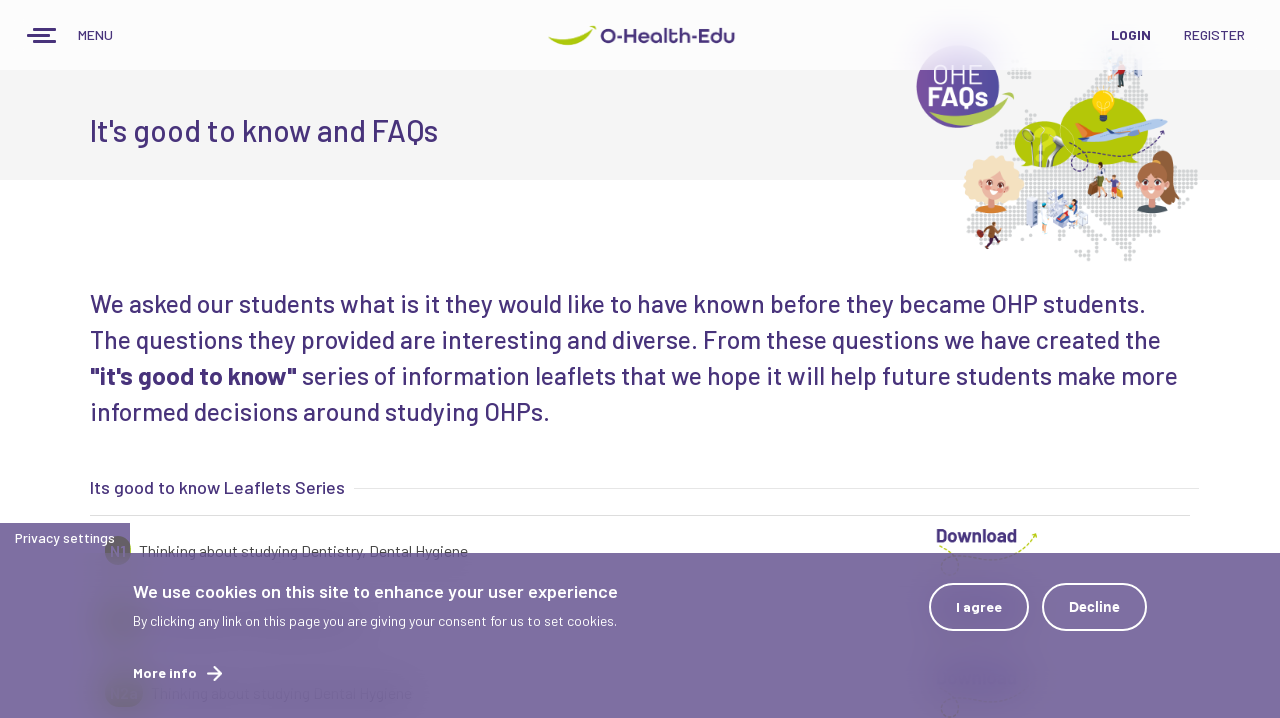

--- FILE ---
content_type: text/html; charset=utf-8
request_url: https://o-health-edu.org/its-good-to-know-and-FAQs/study
body_size: 42502
content:
<!DOCTYPE html>
<html lang="en" dir="ltr" prefix="content: http://purl.org/rss/1.0/modules/content/ dc: http://purl.org/dc/terms/ foaf: http://xmlns.com/foaf/0.1/ og: http://ogp.me/ns# rdfs: http://www.w3.org/2000/01/rdf-schema# sioc: http://rdfs.org/sioc/ns# sioct: http://rdfs.org/sioc/types# skos: http://www.w3.org/2004/02/skos/core# xsd: http://www.w3.org/2001/XMLSchema#">
<head>
  <link rel="profile" href="http://www.w3.org/1999/xhtml/vocab" />
  <meta name="viewport" content="width=device-width, initial-scale=1.0">

  <link rel="apple-touch-icon" sizes="180x180" href="/sites/default/files/favicons/apple-touch-icon.png"/>
  <link rel="icon" type="image/png" sizes="32x32" href="/sites/default/files/favicons/favicon-32x32.png"/>
  <link rel="icon" type="image/png" sizes="16x16" href="/sites/default/files/favicons/favicon-16x16.png"/>
  <link rel="manifest" href="/sites/default/files/favicons/site.webmanifest"/>
  <link rel="mask-icon" href="/sites/default/files/favicons/safari-pinned-tab.svg" color="#5bbad5"/>

  <meta http-equiv="Content-Type" content="text/html; charset=utf-8" />
<link rel="shortcut icon" href="https://o-health-edu.org/sites/default/files/logotype_0.png" type="image/png" />
<meta name="description" content="O-Health-Edu is an Erasmus+ co-funded strategic partnership project focusing on better understanding the current state of oral health education within the EU, and to develop a suite of online tools that will support the aggregation, interrogation and presentation of oral health education programme data, and curriculum documents." />
<meta name="abstract" content="O-Health-Edu is an Erasmus+ co-funded strategic partnership project focusing on better understanding the current state of oral health education within the EU, and to develop a suite of online tools that will support the aggregation, interrogation and presentation of oral health education programme data, and curriculum documents." />
<meta name="keywords" content="dental education, oral health, oral health education, dental research, curriculum documents, science" />
<link rel="canonical" href="https://o-health-edu.org/its-good-to-know-and-FAQs/study" />
<link rel="shortlink" href="https://o-health-edu.org/its-good-to-know-and-FAQs/study" />
  <title>O-Health-Edu - It's good to know and FAQs</title>

  <link type="text/css" rel="stylesheet" href="https://o-health-edu.org/sites/default/files/css/css_lQaZfjVpwP_oGNqdtWCSpJT1EMqXdMiU84ekLLxQnc4.css" media="all" />
<link type="text/css" rel="stylesheet" href="https://o-health-edu.org/sites/default/files/css/css_AVMW4AcZWpW7X35Ep3azRSUzjdH_Gk6SD6b5-6t4gSA.css" media="all" />
<link type="text/css" rel="stylesheet" href="https://o-health-edu.org/sites/default/files/css/css_-tiiyR0BxUnM3LrCQfMUz7DYSZlTzaJgwfjk_CmTV6U.css" media="all" />
<style>@media screen and (min-width:3500px){.responsive-menu-block-wrapper.responsive-menu-block{display:block;}#block-responsive-menu-toggle{display:none;}}
</style>
<link type="text/css" rel="stylesheet" href="https://o-health-edu.org/sites/default/files/css/css_66YA4bVXrPo7f5QO6ksN9mkZQ9kDoMWBa1cBGImFy7U.css" media="all" />
<link type="text/css" rel="stylesheet" href="https://cdn.jsdelivr.net/npm/bootstrap@3.3.4/dist/css/bootstrap.min.css" media="all" />
<link type="text/css" rel="stylesheet" href="https://cdn.jsdelivr.net/npm/@unicorn-fail/drupal-bootstrap-styles@0.0.2/dist/3.3.1/7.x-3.x/drupal-bootstrap.min.css" media="all" />
<link type="text/css" rel="stylesheet" href="https://o-health-edu.org/sites/default/files/css/css_1vb-JOHJmEbFxt4roGQnlJ9FqvYi8nQe4OMup2J1TAk.css" media="all" />
  <!-- HTML5 element support for IE6-8 -->
  <!--[if lt IE 9]>
    <script src="https://cdn.jsdelivr.net/html5shiv/3.7.3/html5shiv-printshiv.min.js"></script>
  <![endif]-->
  <script src="https://o-health-edu.org/sites/default/files/js/js_6UR8aB1w5-y_vdUUdWDWlX2QhWu_qIXlEGEV48YgV-c.js"></script>
<script src="https://o-health-edu.org/sites/default/files/js/js_kjdUEDIURcmJ3AZyDJIxGHHSrhbx_9F8neCupKiMZiE.js"></script>
<script src="https://cdn.jsdelivr.net/npm/bootstrap@3.3.4/dist/js/bootstrap.min.js"></script>
<script src="https://o-health-edu.org/sites/default/files/js/js_B0tYs6JQ0R7skSbtS1B8OMv9ddjKZbf0GkzV1Q2_W-A.js"></script>
<script src="https://o-health-edu.org/sites/default/files/js/js_r5yCiQzZX3OjIEHx-mXlVYuJ3rdxxT-CV4addunuhJs.js"></script>
<script>jQuery.extend(Drupal.settings, {"basePath":"\/","pathPrefix":"","setHasJsCookie":0,"ajaxPageState":{"theme":"bootstrap_subtheme","theme_token":"QLy4-MwHABgucRgVRvVnrTpuZrl-q6Oy7QFHPBRu3Eo","js":{"0":1,"sites\/all\/modules\/eu_cookie_compliance\/js\/eu_cookie_compliance.min.js":1,"https:\/\/use.fontawesome.com\/releases\/v5.7.2\/js\/all.js":1,"https:\/\/use.fontawesome.com\/releases\/v5.11.2\/js\/v4-shims.js":1,"sites\/all\/themes\/bootstrap\/js\/bootstrap.js":1,"sites\/all\/modules\/responsive_menu\/js\/responsive_menu.config.js":1,"sites\/all\/modules\/jquery_update\/replace\/jquery\/2.2\/jquery.min.js":1,"misc\/jquery-extend-3.4.0.js":1,"misc\/jquery-html-prefilter-3.5.0-backport.js":1,"misc\/jquery.once.js":1,"misc\/drupal.js":1,"sites\/all\/modules\/jquery_update\/js\/jquery_browser.js":1,"sites\/all\/modules\/highcharttable\/js\/highcharttable.js":1,"sites\/all\/modules\/jquery_update\/replace\/ui\/external\/jquery.cookie.js":1,"https:\/\/cdn.jsdelivr.net\/npm\/bootstrap@3.3.4\/dist\/js\/bootstrap.min.js":1,"sites\/all\/modules\/entityreference\/js\/entityreference.js":1,"sites\/all\/modules\/webform_steps\/webform_steps.js":1,"sites\/all\/modules\/video\/js\/video.js":1,"sites\/all\/libraries\/mmenu\/dist\/mmenu.js":1,"sites\/all\/libraries\/superfish\/dist\/js\/hoverIntent.js":1,"sites\/all\/libraries\/superfish\/dist\/js\/superfish.min.js":1,"sites\/all\/modules\/h5p\/scripts\/h5p-integration.js":1},"css":{"modules\/system\/system.base.css":1,"sites\/all\/modules\/simplenews\/simplenews.css":1,"modules\/field\/theme\/field.css":1,"sites\/all\/modules\/filebrowser\/css\/filebrowser_style.css":1,"modules\/node\/node.css":1,"sites\/all\/modules\/quiz\/quiz.css":1,"sites\/all\/modules\/webform_confirm_email\/webform_confirm_email.css":1,"sites\/all\/modules\/views\/css\/views.css":1,"sites\/all\/modules\/ckeditor\/css\/ckeditor.css":1,"sites\/all\/modules\/ctools\/css\/ctools.css":1,"sites\/all\/modules\/video\/css\/video.css":1,"sites\/all\/modules\/eu_cookie_compliance\/css\/eu_cookie_compliance.css":1,"sites\/all\/libraries\/mmenu\/dist\/mmenu.css":1,"0":1,"sites\/all\/modules\/social_media_links\/social_media_links.css":1,"sites\/all\/modules\/responsive_menu\/css\/responsive_menu.css":1,"public:\/\/ctools\/css\/3e171a93fbacd133521da834161e9a75.css":1,"https:\/\/cdn.jsdelivr.net\/npm\/bootstrap@3.3.4\/dist\/css\/bootstrap.min.css":1,"https:\/\/cdn.jsdelivr.net\/npm\/@unicorn-fail\/drupal-bootstrap-styles@0.0.2\/dist\/3.3.1\/7.x-3.x\/drupal-bootstrap.min.css":1,"sites\/all\/themes\/bootstrap_subtheme\/css\/style.css":1}},"better_exposed_filters":{"views":{"ohe_faqs":{"displays":{"page_3":{"filters":[]}}},"latest_news":{"displays":{"block":{"filters":[]}}},"newsletters":{"displays":{"block_1":{"filters":[]}}},"admin_survey_overview":{"displays":{"block_1":{"filters":[]},"block_2":{"filters":[]},"block_3":{"filters":[]},"block_4":{"filters":[]}}},"testing_charts":{"displays":{"block_22":{"filters":[]},"block_5":{"filters":[]},"block_6":{"filters":[]},"block_3":{"filters":[]},"block_1":{"filters":[]},"block_7":{"filters":[]},"block_4":{"filters":[]},"block_2":{"filters":[]},"block_8":{"filters":[]},"block_11":{"filters":[]},"block_9":{"filters":[]},"block_12":{"filters":[]},"block_10":{"filters":[]},"block_19":{"filters":[]},"block_21":{"filters":[]},"block_18":{"filters":[]},"block_20":{"filters":[]},"block_13":{"filters":[]},"block_16":{"filters":[]},"block_14":{"filters":[]},"block_17":{"filters":[]},"block_15":{"filters":[]}}}}},"eu_cookie_compliance":{"cookie_policy_version":"1.0.0","popup_enabled":1,"popup_agreed_enabled":0,"popup_hide_agreed":0,"popup_clicking_confirmation":false,"popup_scrolling_confirmation":false,"popup_html_info":"\u003Cbutton type=\u0022button\u0022 class=\u0022eu-cookie-withdraw-tab\u0022\u003EPrivacy settings\u003C\/button\u003E\n\u003Cdiv class=\u0022eu-cookie-compliance-banner eu-cookie-compliance-banner-info eu-cookie-compliance-banner--opt-in\u0022\u003E\n  \u003Cdiv class=\u0022popup-content info\u0022\u003E\n        \u003Cdiv id=\u0022popup-text\u0022\u003E\n      \u003Ch1\u003EWe use cookies on this site to enhance your user experience\u003C\/h1\u003E\n\u003Ch3\u003EBy clicking any link on this page you are giving your consent for us to set cookies.\u003C\/h3\u003E\n              \u003Cbutton type=\u0022button\u0022 class=\u0022find-more-button eu-cookie-compliance-more-button\u0022\u003EMore info\u003C\/button\u003E\n          \u003C\/div\u003E\n    \n    \u003Cdiv id=\u0022popup-buttons\u0022 class=\u0022\u0022\u003E\n            \u003Cbutton type=\u0022button\u0022 class=\u0022agree-button eu-cookie-compliance-secondary-button\u0022\u003EI agree\u003C\/button\u003E\n              \u003Cbutton type=\u0022button\u0022 class=\u0022decline-button eu-cookie-compliance-default-button\u0022 \u003EDecline\u003C\/button\u003E\n          \u003C\/div\u003E\n  \u003C\/div\u003E\n\u003C\/div\u003E","use_mobile_message":false,"mobile_popup_html_info":"  \u003Cbutton type=\u0022button\u0022 class=\u0022eu-cookie-withdraw-tab\u0022\u003EPrivacy settings\u003C\/button\u003E\n\u003Cdiv class=\u0022eu-cookie-compliance-banner eu-cookie-compliance-banner-info eu-cookie-compliance-banner--opt-in\u0022\u003E\n  \u003Cdiv class=\u0022popup-content info\u0022\u003E\n        \u003Cdiv id=\u0022popup-text\u0022\u003E\n                    \u003Cbutton type=\u0022button\u0022 class=\u0022find-more-button eu-cookie-compliance-more-button\u0022\u003EMore info\u003C\/button\u003E\n          \u003C\/div\u003E\n    \n    \u003Cdiv id=\u0022popup-buttons\u0022 class=\u0022\u0022\u003E\n            \u003Cbutton type=\u0022button\u0022 class=\u0022agree-button eu-cookie-compliance-secondary-button\u0022\u003EI agree\u003C\/button\u003E\n              \u003Cbutton type=\u0022button\u0022 class=\u0022decline-button eu-cookie-compliance-default-button\u0022 \u003EDecline\u003C\/button\u003E\n          \u003C\/div\u003E\n  \u003C\/div\u003E\n\u003C\/div\u003E\n","mobile_breakpoint":"768","popup_html_agreed":"\u003Cdiv\u003E\n  \u003Cdiv class=\u0022popup-content agreed\u0022\u003E\n    \u003Cdiv id=\u0022popup-text\u0022\u003E\n      \u003Ch3\u003EThank you for accepting cookies\u003C\/h3\u003E\n\u003Ch1\u003EYou can now hide this message or find out more about cookies.\u003C\/h1\u003E\n    \u003C\/div\u003E\n    \u003Cdiv id=\u0022popup-buttons\u0022\u003E\n      \u003Cbutton type=\u0022button\u0022 class=\u0022hide-popup-button eu-cookie-compliance-hide-button\u0022\u003EHide\u003C\/button\u003E\n              \u003Cbutton type=\u0022button\u0022 class=\u0022find-more-button eu-cookie-compliance-more-button-thank-you\u0022 \u003EMore info\u003C\/button\u003E\n          \u003C\/div\u003E\n  \u003C\/div\u003E\n\u003C\/div\u003E","popup_use_bare_css":false,"popup_height":"auto","popup_width":"100%","popup_delay":1000,"popup_link":"\/how-we-use-cookies","popup_link_new_window":1,"popup_position":null,"fixed_top_position":1,"popup_language":"en","store_consent":false,"better_support_for_screen_readers":0,"reload_page":0,"domain":"","domain_all_sites":null,"popup_eu_only_js":0,"cookie_lifetime":"100","cookie_session":false,"disagree_do_not_show_popup":0,"method":"opt_in","allowed_cookies":"","withdraw_markup":"\u003Cbutton type=\u0022button\u0022 class=\u0022eu-cookie-withdraw-tab\u0022\u003EPrivacy settings\u003C\/button\u003E\n\u003Cdiv class=\u0022eu-cookie-withdraw-banner\u0022\u003E\n  \u003Cdiv class=\u0022popup-content info\u0022\u003E\n    \u003Cdiv id=\u0022popup-text\u0022\u003E\n      \u003Ch1\u003EWe use cookies on this site to enhance your user experience\u003C\/h1\u003E\n\u003Ch3\u003EYou have given your consent for us to set cookies.\u003C\/h3\u003E\n\u003Ch3\u003E\u00a0\u003C\/h3\u003E\n    \u003C\/div\u003E\n    \u003Cdiv id=\u0022popup-buttons\u0022\u003E\n      \u003Cbutton type=\u0022button\u0022 class=\u0022eu-cookie-withdraw-button\u0022\u003EWithdraw consent\u003C\/button\u003E\n    \u003C\/div\u003E\n  \u003C\/div\u003E\n\u003C\/div\u003E\n","withdraw_enabled":1,"withdraw_button_on_info_popup":false,"cookie_categories":[],"cookie_categories_details":[],"enable_save_preferences_button":true,"cookie_name":"","cookie_value_disagreed":"0","cookie_value_agreed_show_thank_you":"1","cookie_value_agreed":"2","containing_element":"body","automatic_cookies_removal":true,"close_button_action":"close_banner"},"highcharttable":{"global":{"use-patched-library":1,"animation":"","contextual-links":"off","contextual-links-exclude-pages":"admin\/*\r\n~admin\/reports\/access-denied\r\n~admin\/reports\/page*\r\n~admin\/reports\/referrers\r\n~admin\/reports\/search\r\n~admin\/reports\/visitors"}},"h5pContentHub":{"token":"041083c10e8dc"},"responsive_menu":{"position":"left","theme":"theme-white","breakpoint":false,"superfish":{"delay":"300","speed":"100","speedOut":"100"}},"bootstrap":{"anchorsFix":"0","anchorsSmoothScrolling":"0","formHasError":1,"popoverEnabled":0,"popoverOptions":{"animation":1,"html":0,"placement":"right","selector":"","trigger":"click","triggerAutoclose":1,"title":"","content":"","delay":0,"container":"body"},"tooltipEnabled":1,"tooltipOptions":{"animation":1,"html":0,"placement":"auto left","selector":"","trigger":"hover focus","delay":0,"container":"body"}}});</script>
  <link href="https://fonts.googleapis.com/css?family=Barlow:300,400,500,600,700,800,900&display=swap" rel="stylesheet">
  <link href="https://fonts.googleapis.com/css?family=Lato:300,400,500,600,700,800,900&display=swap" rel="stylesheet">

  <script type="text/javascript">
    jQuery(function ($) { 
       var a = $(".webform-tooltips");
       a.click(function(e)
       {
           e.preventDefault();
       });
    });
  </script>

  <!-- Global site tag (gtag.js) - Google Analytics -->
<script async src="https://www.googletagmanager.com/gtag/js?id=G-JNTYX65DQ9"></script>
<script>
  window.dataLayer = window.dataLayer || [];
  function gtag(){dataLayer.push(arguments);}
  gtag('js', new Date());

  gtag('config', 'G-JNTYX65DQ9');
</script>
  
</head>
<body class="html not-front not-logged-in no-sidebars page-its-good-to-know-and-faqs page-its-good-to-know-and-faqs-study">
  <div class="wrapper">
  <div id="skip-link">
    <a href="#main-content" class="element-invisible element-focusable">Skip to main content</a>
  </div>
    <div class="wrapper">
<div id="page" class="page">

<!-- Tools -->
  <section id="tools">
      <div class="container-fluid">
       <!--<div class="row row-line">
        <div class="col-md-6">
          <p>
              <span class="white">O-Health-Edu</span>
            </p>
        </div>
        <div class="col-md-6 text-right">
          <p>
              <span class="white">Advancing <strong>O</strong>ral <strong>Health</strong>: a vision for dental <strong>Edu</strong>cation</span>
            </p>
        </div>
      </div>-->
        <div class="row">
             <div class="col-md-4 col-xs-4">
                <nav class="menu">
                    <div class="region region-menu">
    <section id="block-responsive-menu-horizontal-menu" class="block block-responsive-menu clearfix">

      
  <nav class="responsive-menu-block-wrapper responsive-menu-block menu-name-main-menu">
  <ul id="horizontal-menu" class="horizontal-menu"><li class="first leaf menu-mlid-3596"><a href="/">Home</a></li>
<li class="leaf menu-mlid-3594"><a href="/aims-and-objectives">Aims and Objectives</a></li>
<li class="expanded menu-mlid-3595"><a href="/intellectual-outputs">Intellectual Outputs</a><ul class="sub-nav menu-tree-mlid-3595"><li class="first last leaf menu-mlid-4743"><a href="/intellectual-outputs/video-updates">Video updates</a></li>
</ul></li>
<li class="leaf menu-mlid-9380"><a href="/partners">Partners</a></li>
<li class="expanded menu-mlid-4057"><a href="/project-management-and-oversight">Project Management and Oversight</a><ul class="sub-nav menu-tree-mlid-4057"><li class="first last expanded menu-mlid-3598"><a href="/project-management-and-oversight/meetings-o-health-edu-team">Meetings</a><ul class="sub-nav menu-tree-mlid-3598"><li class="first leaf menu-mlid-3600"><a href="/meetings/meeting-1-kick-meeting-clermont-ferrand-france">Meeting 1: Kick off meeting: Clermont Ferrand, France</a></li>
<li class="last leaf menu-mlid-4054"><a href="/meetings/trans-national-partnership-meeting-1-barcelona-20th-and-21st-feb-2020">Trans National Partnership Meeting 1: Barcelona 20th and 21st Feb 2020</a></li>
</ul></li>
</ul></li>
<li class="leaf menu-mlid-474"><a href="/news">News</a></li>
<li class="leaf menu-mlid-3831"><a href="/contacts">Contacts</a></li>
<li class="leaf menu-mlid-489"><a href="/user/register" class="special-link">Register</a></li>
<li class="leaf menu-mlid-609"><a href="/user/login">Login</a></li>
<li class="leaf menu-mlid-9381"><a href="/ohe-vision">OHE Vision</a></li>
<li class="expanded menu-mlid-5113"><a href="/articulate">The Articulate Glossary</a><ul class="sub-nav menu-tree-mlid-5113"><li class="first leaf menu-mlid-5117"><a href="/articulate/glossary">Articulate Glossary</a></li>
<li class="last leaf menu-mlid-7828"><a href="/articulate/suggest-new-term">Suggest new term</a></li>
</ul></li>
<li class="expanded menu-mlid-6911"><a href="/ohe-datahub-directory">OHE Datahub Directory</a><ul class="sub-nav menu-tree-mlid-6911"><li class="first leaf menu-mlid-6913"><a href="/institution-directory-listing">Institutions Directory Listing</a></li>
<li class="leaf menu-mlid-6914"><a href="/report-cards-map">Report Cards on a Map</a></li>
<li class="last leaf menu-mlid-8947"><a href="/ohe-datahub-directory/facts-and-figures">Facts and Figures</a></li>
</ul></li>
<li class="leaf menu-mlid-8960"><a href="/its-good-to-know-and-FAQs" class="active">It&#039;s good to know and FAQs</a></li>
<li class="last expanded menu-mlid-9946"><a href="/curriculum-change-toolkit">Curriculum change toolkit</a><ul class="sub-nav menu-tree-mlid-9946"><li class="first leaf menu-mlid-9947"><a href="/curriculum-change-toolkit/initial-needs-assessment">Initial Needs Assessment</a></li>
<li class="leaf menu-mlid-9948"><a href="/curriculum-change-toolkit/mapping-and-scoping-future-changes">Mapping and Scoping Future Changes</a></li>
<li class="leaf menu-mlid-9949"><a href="/curriculum-change-toolkit/support-change">Support for Change</a></li>
<li class="leaf menu-mlid-9950"><a href="/curriculum-change-toolkit/constructive-alignment-and-developing-methods-teaching-and-learning">Constructive Alignment and Developing Methods of Teaching and Learning</a></li>
<li class="leaf menu-mlid-9951"><a href="/curriculum-change-toolkit/wider-engagement-and-opinion">Wider Engagement and Opinion</a></li>
<li class="leaf menu-mlid-9952"><a href="/curriculum-change-toolkit/implementation-and-evaluation">Implementation and Evaluation</a></li>
<li class="last leaf menu-mlid-9953"><a href="/curriculum-change-toolkit/dissemination-practice-embedding-wider-practice">Dissemination of Practice &amp; Embedding Wider Practice</a></li>
</ul></li>
</ul></nav>

</section>
<section id="block-responsive-menu-toggle" class="block block-responsive-menu clearfix">

      
  <a id="toggle-icon" class="toggle responsive-menu-toggle-icon" title="Menu" href="#off-canvas">
  <span class="icon"></span><span class="label">Menu</span>
</a>
</section>
  </div>
                </nav> 
              </div>
              <div class="col-md-4 col-xs-4">
                                  <a href="/" title="O-Health-Edu " rel="home" id="logo" class="logo"></a>
                              </div>
              <div class="col-md-4 col-xs-4">
                <nav class="menu" style="float: right;">
                  <div class="no-mobile">  <div class="region region-user-menu">
    <section id="block-system-user-menu" class="block block-system block-menu clearfix">

      
  <ul class="menu nav"><li class="first leaf"><a href="/user/login" class="special-link">Login</a></li>
<li class="last leaf"><a href="/user/register">Register</a></li>
</ul>
</section>
  </div>
</div>
                </nav>
              </div>
         </div>
       </div>
  </section>

<!-- Content -->
  <section id="title">
    <div class="container">
      <div class="row">
        <div class="col-md-9">

                  
                  
                    
                                          <h1 class="title">It's good to know and FAQs</h1>
                    
                    
                                    
        </div>
        <div class="col-md-3">
          
            <img src="/sites/all/themes/bootstrap_subtheme/images/faqs-logotype.png" width="auto" height="240px" style="margin: 0; position: absolute; top: -77px; right: 0;">

        </div>
      </div>
    </div>
  </section>

  <section id="content">
    <div class="container">
      <div class="row">
        <div class="col-md-12">
          <br/>
          <br/>
          <h1>We asked our students what is it they would like to have known before they became OHP students. The questions they provided are interesting and diverse. From these questions we have created the <strong>"it's good to know"</strong> series of information leaflets that we hope it will help future students make more informed decisions around studying OHPs.</h1>
          <br/>
 
        </div>
          <div class="col-md-12">
            <h3>Its good to know Leaflets Series</h3>
            <table class="table">
              <tr>
                <td><span style="padding: 5px; margin: 0 5px; border-radius: 50px; background-color: #ABC838; color: #fff; font-weight: 600;">N1</span> Thinking about studying Dentistry, Dental Hygiene</td>
                <td>
                <a href="/sites/default/files/io9-n1-gtk-entry.pdf" target="_blank">
                  <img src="/sites/all/themes/bootstrap_subtheme/images/download.png" width="auto" height="50px">
                </a>
                </td>  
              </tr>
              <tr>
                <td><span style="padding: 5px; margin: 0 5px; border-radius: 50px; background-color: #ABC838; color: #fff; font-weight: 600;">N2</span> Thinking about studying Dentistry</td>
                <td>
                <a href="/sites/default/files/io9-n2-gtk-entry.pdf" target="_blank">
                  <img src="/sites/all/themes/bootstrap_subtheme/images/download.png" width="auto" height="50px">
                </a>
                </td>
              </tr>
              <tr>
                <td><span style="padding: 5px; margin: 0 5px; border-radius: 50px; background-color: #ABC838; color: #fff; font-weight: 600;">N2a</span> Thinking about studying Dental Hygiene</td>
                <td>
                <a href="/sites/default/files/io9-n2a-gtk-entry.pdf" target="_blank">
                  <img src="/sites/all/themes/bootstrap_subtheme/images/download.png" width="auto" height="50px">
                </a>
                </td>
              </tr>
              <tr>
                <td><span style="padding: 5px; margin: 0 5px; border-radius: 50px; background-color: #ABC838; color: #fff; font-weight: 600;">N3</span> Oral Health Professional Team</td>
                <td>
                  <a href="/sites/default/files/io9-n3-gtk-entry.pdf" target="_blank">
                    <img src="/sites/all/themes/bootstrap_subtheme/images/download.png" width="auto" height="50px">
                  </a>
                </td> 
              </tr>
              <tr>
                <td><span style="padding: 5px; margin: 0 5px; border-radius: 50px; background-color: #ABC838; color: #fff; font-weight: 600;">N4</span> Clinical Environment</td>
                <td>
                  <a href="/sites/default/files/io9-n4-gtk-entry.pdf" target="_blank">
                    <img src="/sites/all/themes/bootstrap_subtheme/images/download.png" width="auto" height="50px">
                  </a>
                </td> 
              </tr>
              <tr>
                <td><span style="padding: 5px; margin: 0 5px; border-radius: 50px; background-color: #ABC838; color: #fff; font-weight: 600;">N5</span> International student mobility</td>
                <td>
                  <a href="/sites/default/files/io9-n5-gtk-entry.pdf" target="_blank">
                    <img src="/sites/all/themes/bootstrap_subtheme/images/download.png" width="auto" height="50px">
                  </a>
                </td> 
              </tr>
            </table>
          </div>
              <div class="col-md-12">  
              <h3>FAQs</h3>
              <h1>We have also compiled some frequently asked questions identified by current oral health professional students. FAQs are organized into subcategories, why not explore this by clicking in the tabs below.</h1>
              <br/>
              </div>        

            <div class="col-md-12">  
 
                  
                                        
                                          <div class="tabs"><h2 class="element-invisible">Primary tabs</h2><ul class="tabs--primary nav nav-tabs"><li><a href="/its-good-to-know-and-FAQs">Entry</a></li>
<li class="active"><a href="/its-good-to-know-and-FAQs/study" class="active">Study<span class="element-invisible">(active tab)</span></a></li>
<li><a href="/its-good-to-know-and-FAQs/study-work-abroad-erasmus">Study/Work abroad-ERASMUS</a></li>
<li><a href="/its-good-to-know-and-FAQs/clinical-activities">Clinical activities</a></li>
</ul></div>
                    
                    
                                      
                  <div id="content-area">

                      <div class="region region-content">
    <div class="view view-ohe-faqs view-id-ohe_faqs view-display-id-page_3 view-dom-id-cab740f164937fa753cf8a96f899ee0a">
        
  
  
      <div class="view-content">
      <div id="views-bootstrap-accordion-1" class="views-bootstrap-accordion-plugin-style panel-group" role="tablist" aria-multiselectable="true">
              <div class="panel panel-default">
        <div class="panel-heading" role="tab" id="heading1-0">
          <h4 class="panel-title">
            <a role="button" class="accordion-toggle"
              data-toggle="collapse"
              data-parent="#views-bootstrap-accordion-1"
              href="#collapse-1-0"
              aria-expanded="false"
              aria-controls="collapse-1-0">
              Will I need to take an examination to be able to practice after I graduate from university?            </a>
                      </h4>
        </div>

        <div id="collapse-1-0" class="panel-collapse collapse" role="tabpanel" aria-labelledby="heading1-0">
          <div class="panel-body">
              
  <div class="views-field views-field-body">        <div class="field-content"><p>In some countries once you graduate you can get automatic recognition and immediately start practice as an oral health professional. For others you may be required to sit a state registration examination.</p>
</div>  </div>  
  <span class="views-field views-field-field-hint hint">    <span class="views-label views-label-field-hint">Hint:</span>    <span class="field-content">Visit the institutional report cards to find out more about this topic on a school by school basis.</span>  </span>          </div>
        </div>
      </div>
                  <div class="panel panel-default">
        <div class="panel-heading" role="tab" id="heading1-1">
          <h4 class="panel-title">
            <a role="button" class="accordion-toggle"
              data-toggle="collapse"
              data-parent="#views-bootstrap-accordion-1"
              href="#collapse-1-1"
              aria-expanded="false"
              aria-controls="collapse-1-1">
              Can I move between dentistry and medicine, and can I be dual qualified?            </a>
                      </h4>
        </div>

        <div id="collapse-1-1" class="panel-collapse collapse" role="tabpanel" aria-labelledby="heading1-1">
          <div class="panel-body">
              
  <div class="views-field views-field-body">        <div class="field-content"><p>This varies from country to country. The Dental and Medicine programs can in some places have shared learning components, particularly in the early years. However, as you progress in most cases they are viewed as two separate distinct programs and professions. In some location it is possible to be dual qualified but this will usually require additional study and professional registration.</p>
</div>  </div>  
  <span class="views-field views-field-field-hint hint">    <span class="views-label views-label-field-hint">Hint:</span>    <span class="field-content">Make sure you have clarity on the implications of dual study and how this will impact you before making a commitment.</span>  </span>          </div>
        </div>
      </div>
                  <div class="panel panel-default">
        <div class="panel-heading" role="tab" id="heading1-2">
          <h4 class="panel-title">
            <a role="button" class="accordion-toggle"
              data-toggle="collapse"
              data-parent="#views-bootstrap-accordion-1"
              href="#collapse-1-2"
              aria-expanded="false"
              aria-controls="collapse-1-2">
              Is there a lot of practical work involved?            </a>
                      </h4>
        </div>

        <div id="collapse-1-2" class="panel-collapse collapse" role="tabpanel" aria-labelledby="heading1-2">
          <div class="panel-body">
              
  <div class="views-field views-field-body">        <div class="field-content"><p>Being an oral health professional requires you to work with your hands in an enclosed oral cavity. This needs precision, patience and confidence all of which you acquire as part of your study. You will developed these skills through varied simulation activities, before reproduce the treatment on the patient.</p>
</div>  </div>  
  <span class="views-field views-field-field-hint hint">    <span class="views-label views-label-field-hint">Hint:</span>    <span class="field-content">During your study you will be doing this under supervision. So do not stress about this.</span>  </span>          </div>
        </div>
      </div>
                  <div class="panel panel-default">
        <div class="panel-heading" role="tab" id="heading1-3">
          <h4 class="panel-title">
            <a role="button" class="accordion-toggle"
              data-toggle="collapse"
              data-parent="#views-bootstrap-accordion-1"
              href="#collapse-1-3"
              aria-expanded="false"
              aria-controls="collapse-1-3">
              Can I have a part time job while studying?            </a>
                      </h4>
        </div>

        <div id="collapse-1-3" class="panel-collapse collapse" role="tabpanel" aria-labelledby="heading1-3">
          <div class="panel-body">
              
  <div class="views-field views-field-body">        <div class="field-content"><p>The short answer is yes you can. However many Oral Health students find the programme to be very full and involve evening and weekend work so it can be challenging to balance a part time job also.</p>
</div>  </div>  
  <span class="views-field views-field-field-hint hint">    <span class="views-label views-label-field-hint">Hint:</span>    <span class="field-content">Many students connect with a practice to gain experience and maintain this link throughout their study. However, remember you cannot practice unless you are registered to do so, so normally the work is assisting or administration based.</span>  </span>          </div>
        </div>
      </div>
                  <div class="panel panel-default">
        <div class="panel-heading" role="tab" id="heading1-4">
          <h4 class="panel-title">
            <a role="button" class="accordion-toggle"
              data-toggle="collapse"
              data-parent="#views-bootstrap-accordion-1"
              href="#collapse-1-4"
              aria-expanded="false"
              aria-controls="collapse-1-4">
              How long can I expect the university year to last?            </a>
                      </h4>
        </div>

        <div id="collapse-1-4" class="panel-collapse collapse" role="tabpanel" aria-labelledby="heading1-4">
          <div class="panel-body">
              
  <div class="views-field views-field-body">        <div class="field-content"><p>This can vary from institution to institution and country to country. You should check out the websites of the programme you plan on studying as this information will be made clear there. You can normally expect to be in study term from September to June, but some schools may require you to study or attend clinical sessions over the summer months also.</p>
</div>  </div>  
  <span class="views-field views-field-field-hint hint">    <span class="views-label views-label-field-hint">Hint:</span>    <span class="field-content">Remember these are healthcare professions you are studying and as such will require you to accommodate clinical treatment schedules also which may include weekend hours as you progress in your study.</span>  </span>          </div>
        </div>
      </div>
                  <div class="panel panel-default">
        <div class="panel-heading" role="tab" id="heading1-5">
          <h4 class="panel-title">
            <a role="button" class="accordion-toggle"
              data-toggle="collapse"
              data-parent="#views-bootstrap-accordion-1"
              href="#collapse-1-5"
              aria-expanded="false"
              aria-controls="collapse-1-5">
              How long will it take me to qualify?            </a>
                      </h4>
        </div>

        <div id="collapse-1-5" class="panel-collapse collapse" role="tabpanel" aria-labelledby="heading1-5">
          <div class="panel-body">
              
  <div class="views-field views-field-body">        <div class="field-content"><p>This depends on a number of factors including what profession you wish to join. To become a dentist you will usually study for 5 to 6 years, to become a dental hygienist its normally 1.5 to 3 years. This depends on the national country requirements, the level of qualification being obtained and if you require to have post qualification study prior to registration.</p>
</div>  </div>  
  <span class="views-field views-field-field-hint hint">    <span class="views-label views-label-field-hint">Hint:</span>    <span class="field-content">Explore the various institutional report cards on the O-Health-Edu Data hub to find out about the duration of specific programs of study.</span>  </span>          </div>
        </div>
      </div>
      </div>
    </div>
  
  
  
  
  
  
</div>  </div>
                  </div>

                  <div id="form-area">
                                      </div>

                
            </div>
      </div>
    </div>
  </section>


<!-- Newsletter -->

<!-- Footer -->
  <section id="footer">
    <div class="container">
      <div class="row">
        <div class="col-md-3 text-left spacer">
                                        <a href="/" title="O-Health-Edu " rel="home" class="logo-small"></a>
                        </div>
            <div class="col-md-3 text-left spacer">
               <h2>Project Co-Coordinator</h2>
                <p>
                UFR d’Odontologie 3<br/>
                Rue de Braga 63100<br/>
                Clermont-Ferrand<br/>
                France
                </p>
            </div>

            <div class="col-md-3 text-left spacer">
                <h2>Dissemination Partner</h2>
                <p>
                ADEE International Office
                Dublin Dental University Hospital<br/>
                Lincoln Place D02F859<br/>
                Ireland
                </p>
            </div>

            <div class="col-md-3 social-media text-left spacer">
                <h2>Follow us</h2>
                  <div class="region region-footer-networks">
    <section id="block-social-media-links-social-media-links" class="block block-social-media-links clearfix">

      
  <ul class="social-media-links platforms inline horizontal"><li  class="facebook first"><a href="https://www.facebook.com/ohealthedu" target="_blank" title="Facebook"><img src="https://o-health-edu.org/sites/all/modules/social_media_links/libraries/elegantthemes/PNG/facebook.png" alt="Facebook icon" /></a></li><li  class="twitter last"><a href="http://www.twitter.com/ohealthedu" target="_blank" title="Twitter"><img src="https://o-health-edu.org/sites/all/modules/social_media_links/libraries/elegantthemes/PNG/twitter.png" alt="Twitter icon" /></a></li></ul>
</section>
  </div>
            </div>
      </div>
    </div>
  </section>

  <section id="rights">
    <div class="container">
      <div class="row">
        <div class="col-md-3">
          <p>
            © <strong>O-HEALTH-EDU</strong> 2019
          </p>
        </div>
        <div class="col-md-3 footer-menu text-left spacer">
            <div class="region region-footer-menu">
    <section id="block-menu-menu-gdpr" class="block block-menu clearfix">

      
  <ul class="menu nav"><li class="first leaf"><a href="/how-we-use-cookies">How we use Cookies</a></li>
<li class="last leaf"><a href="/privacy-policy">Privacy Policy</a></li>
</ul>
</section>
  </div>
        </div>
        <div class="col-md-3 european-union">  
        </div>
        <div class="col-md-3">
          <p><strong>BY:</strong> <a href="https://brag.pt" target="_blank">Brag, Design & Digital</a></p>
        </div>
      </div>
    </div>
</section>

</div> 
</div>
<!-- /Page -->  <div class="off-canvas-wrapper"><div id="off-canvas"><ul id="off-canvas-menu"><li class="first leaf menu-mlid-3596"><a href="/">Home</a></li>
<li class="leaf menu-mlid-3594"><a href="/aims-and-objectives">Aims and Objectives</a></li>
<li class="expanded menu-mlid-3595"><a href="/intellectual-outputs">Intellectual Outputs</a><ul class="sub-nav menu-tree-mlid-3595"><li class="first last leaf menu-mlid-4743"><a href="/intellectual-outputs/video-updates">Video updates</a></li>
</ul></li>
<li class="leaf menu-mlid-9380"><a href="/partners">Partners</a></li>
<li class="expanded menu-mlid-4057"><a href="/project-management-and-oversight">Project Management and Oversight</a><ul class="sub-nav menu-tree-mlid-4057"><li class="first last expanded menu-mlid-3598"><a href="/project-management-and-oversight/meetings-o-health-edu-team">Meetings</a><ul class="sub-nav menu-tree-mlid-3598"><li class="first leaf menu-mlid-3600"><a href="/meetings/meeting-1-kick-meeting-clermont-ferrand-france">Meeting 1: Kick off meeting: Clermont Ferrand, France</a></li>
<li class="last leaf menu-mlid-4054"><a href="/meetings/trans-national-partnership-meeting-1-barcelona-20th-and-21st-feb-2020">Trans National Partnership Meeting 1: Barcelona 20th and 21st Feb 2020</a></li>
</ul></li>
</ul></li>
<li class="leaf menu-mlid-474"><a href="/news">News</a></li>
<li class="leaf menu-mlid-3831"><a href="/contacts">Contacts</a></li>
<li class="leaf menu-mlid-489"><a href="/user/register" class="special-link">Register</a></li>
<li class="leaf menu-mlid-609"><a href="/user/login">Login</a></li>
<li class="leaf menu-mlid-9381"><a href="/ohe-vision">OHE Vision</a></li>
<li class="expanded menu-mlid-5113"><a href="/articulate">The Articulate Glossary</a><ul class="sub-nav menu-tree-mlid-5113"><li class="first leaf menu-mlid-5117"><a href="/articulate/glossary">Articulate Glossary</a></li>
<li class="last leaf menu-mlid-7828"><a href="/articulate/suggest-new-term">Suggest new term</a></li>
</ul></li>
<li class="expanded menu-mlid-6911"><a href="/ohe-datahub-directory">OHE Datahub Directory</a><ul class="sub-nav menu-tree-mlid-6911"><li class="first leaf menu-mlid-6913"><a href="/institution-directory-listing">Institutions Directory Listing</a></li>
<li class="leaf menu-mlid-6914"><a href="/report-cards-map">Report Cards on a Map</a></li>
<li class="last leaf menu-mlid-8947"><a href="/ohe-datahub-directory/facts-and-figures">Facts and Figures</a></li>
</ul></li>
<li class="leaf menu-mlid-8960"><a href="/its-good-to-know-and-FAQs" class="active">It&#039;s good to know and FAQs</a></li>
<li class="last expanded menu-mlid-9946"><a href="/curriculum-change-toolkit">Curriculum change toolkit</a><ul class="sub-nav menu-tree-mlid-9946"><li class="first leaf menu-mlid-9947"><a href="/curriculum-change-toolkit/initial-needs-assessment">Initial Needs Assessment</a></li>
<li class="leaf menu-mlid-9948"><a href="/curriculum-change-toolkit/mapping-and-scoping-future-changes">Mapping and Scoping Future Changes</a></li>
<li class="leaf menu-mlid-9949"><a href="/curriculum-change-toolkit/support-change">Support for Change</a></li>
<li class="leaf menu-mlid-9950"><a href="/curriculum-change-toolkit/constructive-alignment-and-developing-methods-teaching-and-learning">Constructive Alignment and Developing Methods of Teaching and Learning</a></li>
<li class="leaf menu-mlid-9951"><a href="/curriculum-change-toolkit/wider-engagement-and-opinion">Wider Engagement and Opinion</a></li>
<li class="leaf menu-mlid-9952"><a href="/curriculum-change-toolkit/implementation-and-evaluation">Implementation and Evaluation</a></li>
<li class="last leaf menu-mlid-9953"><a href="/curriculum-change-toolkit/dissemination-practice-embedding-wider-practice">Dissemination of Practice &amp; Embedding Wider Practice</a></li>
</ul></li>
</ul></div></div><script>window.eu_cookie_compliance_cookie_name = "";</script>
<script src="https://o-health-edu.org/sites/default/files/js/js_b5uBqrfPrs_UEmgBeVFSOcXgjdijNE3mS-ZnwQ0jdnU.js"></script>
<script src="https://use.fontawesome.com/releases/v5.7.2/js/all.js"></script>
<script src="https://use.fontawesome.com/releases/v5.11.2/js/v4-shims.js"></script>
<script src="https://o-health-edu.org/sites/default/files/js/js_ALpMAYZ-Ta7rFLFu-W9KX73wy3CUTSFhlxtkCLEbL1M.js"></script>
  </div>
</body>
</html>


--- FILE ---
content_type: text/css
request_url: https://o-health-edu.org/sites/default/files/css/css_1vb-JOHJmEbFxt4roGQnlJ9FqvYi8nQe4OMup2J1TAk.css
body_size: 90231
content:
*{-webkit-box-sizing:border-box;-moz-box-sizing:border-box;box-sizing:border-box;}* :before,* :after{-webkit-box-sizing:border-box;-moz-box-sizing:border-box;box-sizing:border-box;}* :focus{outline:none;}::-moz-selection{text-shadow:none;background:#fed136;}::selection{text-shadow:none;background:#fed136;}*{-webkit-tap-highlight-color:rgba(0,0,0,0);-webkit-tap-highlight-color:transparent;}*:focus:not(.focus-visible){outline:none;}.focus-visible{outline-color:lightgreen;}.btn:focus,.btn.focus{outline:none!important;box-shadow:0 0 0 0 rgba(0,123,255,0)!importamt;// Or none}img::selection{background:0 0;}img::-moz-selection{background:0 0;}html,body{width:100%;margin:0px;padding:0px;overflow-x:hidden;}body{font-family:'Barlow';text-rendering:optimizeLegibility;-webkit-font-smoothing:antialiased;font-smoothing:antialiased;}body{webkit-tap-highlight-color:#fed136;}p{font-size:16px;line-height:1.45;color:#444;margin:0;padding:0;}a,a:hover,a:focus,a:active,a.active{outline:0;}a{color:#48337B;text-decoration:none !important;}a:hover,a:focus,a:active,a.active{color:#48337B;text-decoration:none;}h1,h2,h3,h4,h5,h6{font-family:'Barlow';font-size:20px;font-weight:500;line-height:22px;margin:0;padding:10px 0px 10px 0px;}strong{font-weight:700;}figcaption{font-size:12px;font-weight:400;color:#48337B;padding:5px;}figure{padding:15px 5px 0 5px;}label{display:inline-block;max-width:100%;margin:0px;font-weight:500;font-size:14px;}#webform-ajax-wrapper-623 .webform-component{margin:20px 0;}#webform-ajax-wrapper-623 a:link,#webform-ajax-wrapper-623 a:visited,#webform-ajax-wrapper-623 a:hover{color:#48337B;}#webform-ajax-wrapper-623 label{display:inline-block;max-width:100%;margin:0px;font-size:16px;padding-bottom:10px;padding:15px 0px 5px 0px;}#webform-ajax-wrapper-623 .checkbox.webform-grid-option,#webform-ajax-wrapper-623 th.checkbox.webform-grid-option,#webform-ajax-wrapper-623 td.checkbox.webform-grid-option{text-align:center !important;}#webform-ajax-wrapper-623 .webform-grid-option label{display:inline-block;max-width:100%;margin:0px;font-size:16px;padding:0px;}#webform-ajax-wrapper-623 .webform-grid-option .control-label{position:static;}#webform-ajax-wrapper-623 .form-type-radios .form-radios .control-label{padding:0px;}#webform-ajax-wrapper-623 .form-checkboxes label{padding:0px !important;}#webform-ajax-wrapper-623 .form-radios,#webform-ajax-wrapper-623 .form-checkboxes{padding-left:20px;}#webform-ajax-wrapper-623 .help-block{font-size:14px;font-weight:500;color:#48337B;}#webform-ajax-wrapper-623 .form-item-submitted-which-ones-select .form-checkboxes{-webkit-column-count:4;-moz-column-count:4;column-count:4;padding-left:20px;margin-bottom:20px;}#webform-ajax-wrapper-623 .form-item-submitted-which-ones-select .checkbox input[type=checkbox],#webform-ajax-wrapper-623 .form-item-submitted-which-ones-select .checkbox-inline input[type=checkbox],#webform-ajax-wrapper-623 .form-item-submitted-which-ones-select .radio input[type=radio],#webform-ajax-wrapper-623 .form-item-submitted-which-ones-select .radio-inline input[type=radio]{z-index:8888;}.thumbnail{padding:10px 15px;}.input-group-addon{padding:7px 5px;border:0;}.container{padding-right:35px;padding-left:35px;margin-right:auto;margin-left:auto;}.container-fluid{padding:0;}.bg-light-gray{background:rgb(255,255,255);background:radial-gradient(circle,rgba(255,255,255,1) 0%,rgba(234,234,234,1) 100%);padding:50px 0 30px 0;}.bg-border-gray{background:#f3f3f3;border-bottom:1px solid #ccc;}.bg-white{background-color:#fff;}.bg-orange{background-color:#F06300;}.bg-special-gray{background:#eee;padding:20px 30px 50px 30px;}.box-shadow{-webkit-box-shadow:0px 20px 45px -20px #555;-moz-box-shadow:0px 20px 45px -20px #555;box-shadow:0px 20px 45px -20px #555;}.logo{background-image:url(/sites/all/themes/bootstrap_subtheme/images/logo.png);background-position:center center;background-repeat:no-repeat;background-size:190px auto;height:30px;width:100%;margin:5px 0px;display:inline-block;float:left;}.logo-small{background-image:url(/sites/all/themes/bootstrap_subtheme/images/logo-small.png);background-position:center center;background-repeat:no-repeat;background-size:150px auto;width:150px;height:150px;display:inline-block;}.european-union{background-image:url(/sites/all/themes/bootstrap_subtheme/images/european-union.png);background-position:left center;background-repeat:no-repeat;background-size:145px auto;height:40px;display:inline-block;}.commemorative-logo{background-image:url(/sites/all/themes/bootstrap_subtheme/images/44years@2x.png);background-position:top center;background-repeat:no-repeat;background-size:155px auto;width:155px;height:155px;margin:15px 0px;display:inline-block;}.project-logo{background-image:url(/sites/all/themes/bootstrap_subtheme/images/logo@2x-8.png);background-position:top left;background-repeat:no-repeat;background-size:155px auto;width:155px;height:86px;margin:15px 20px 15px 0px;display:inline-block;float:left;}.lang{display:inline-block;float:right;}.lang ul{list-style:none;margin:0;padding:0 15px;}.lang ul li{text-align:right !important;display:inline-block;}.lang ul li.leaf{display:block;margin:0;padding:0;}.lang img{display:none;}.lang a:link{font-family:'Barlow';font-weight:600;font-size:11px;color:#fff;line-height:20px;text-decoration:none;text-align:right;margin:0;padding:5px;float:right;}.lang a:visited{color:#fff;}.lang a:hover{color:#fff;}.lang a.active{background-color:#fff;color:#9E0000;}.locale-untranslated{font-size:11px;font-weight:600;color:yellow;line-height:20px;text-decoration:none;text-align:right;margin:0;padding:5px;float:right;}#info-top,#info-bottom{border-top:1px solid #ddd;width:100%;height:40px;display:table;margin:0;padding:0;}caption{font-family:'Barlow',sans-serif !important;text-align:left;padding:5px 0;font-weight:700 !important;font-size:18px;color:#1a1a1a;}.profile-img{width:100px;}header{width:100%;margin:0;}header h1{font-size:25px;font-weight:400;color:#1a1a1a;padding:20px 0 10px 0;text-transform:uppercase;}header p{color:#888;}header .name-title{float:left;padding:30px 20px;}section{margin:0;padding:0;}fieldset{border:none;margin:0;padding:0;}legend{margin:0;padding:0;}.fieldset-legend{font-family:'Barlow';font-size:18px;font-weight:600;margin:5px 0;padding-right:5px;}a.fieldset-title{color:#222 !important;}.panel-default>.panel-heading{background-image:none;background-color:#fff;border:1px solid transparent;color:#1a1a1a;}.panel-heading{padding:10px 0;}.radio label,.checkbox label{font-size:16px;}section#content .node-webform .fieldset-legend{width:100%;height:30px;font-size:16px !important;font-weight:600 !important;line-height:30px;padding:0;margin:0;}section#content .node-webform .fieldset-legend[aria-expanded="true"]{}section#content .control-group .help-inline,.help-block{font-size:12px;line-height:1.60;margin:5px 0 5px 0;padding:0;}section#content .help-block ul li{font-size:12px !important;color:#777;line-height:1.60 !important;}.user-menu{display:inline-block;padding:20px 0;margin:0;}.user-menu ul{list-style:none;margin:0;padding:0;}.user-menu ul li.leaf{display:inline-block;margin:0;padding:0;}.user-menu a:link{font-family:'Barlow';font-size:14px;font-weight:600;color:#1a1a1a;text-decoration:none;display:block;padding-top:0.3em;padding-right:1em;padding-bottom:0.35em;padding-left:1em;}.user-menu a:visited{color:#1a1a1a;}.user-menu a:hover{background-color:#fff;color:#9E0000;}.responsive-menu{float:right;margin-top:10px;}.floater-left{float:left;}.floater-right{overflow:hidden;}#search{background-color:#eee;}.search{display:inline-block;width:100%;}.search input.form-text{background-color:#AA0001;display:block;width:100%;height:40px;font-family:'Barlow';font-size:14px;line-height:1.25em;text-indent:10px;color:#fff;border:none !important;border-radius:0;-webkit-border-radius:0;-webkit-box-shadow:none;box-shadow:none;margin:0;float:left;}.search input.form-text::placeholder{-webkit-text-security:none;color:#fff;pointer-events:none;}.search .btn-primary{background-color:transparent;border:none;font-size:20px;color:#fff;margin:0;}.oficial{float:right;}.specialmenu{background-image:url(/sites/all/themes/bootstrap_subtheme/images/access-survey.png);background-position:top center;background-repeat:no-repeat;background-size:100px auto;height:200px;float:left;}.specialmenu a{margin-top:50px;padding:15px 20px;font-weight:bold;text-align:center;float:left;line-height:23px;}.access-survey-submissions{background-image:url(/sites/all/themes/bootstrap_subtheme/images/access-survey-submissions.png);background-position:center top;background-repeat:no-repeat;background-size:250px auto;height:200px;display:inline-block;width:250px;margin:10px;padding:10px;float:left;}.access-survey-submissions a{margin-top:70px;padding:15px 35px;font-weight:bold;text-align:center;float:left;line-height:23px;}.access-report-card{background-image:url(/sites/all/themes/bootstrap_subtheme/images/access-report-card.png);background-position:center top;background-repeat:no-repeat;background-size:250px auto;height:200px;display:inline-block;width:250px;margin:10px;padding:10px;float:left;}.access-report-card a{margin-top:70px;padding:15px 35px;font-weight:bold;text-align:center;float:left;line-height:23px;}.need-help{background-image:url(/sites/all/themes/bootstrap_subtheme/images/need-help.png);background-position:center top;background-repeat:no-repeat;background-size:250px auto;height:200px;display:inline-block;width:250px;margin:10px;padding:10px;float:left;}.need-help a{margin-top:70px;padding:15px 35px;font-weight:bold;text-align:center;float:left;line-height:23px;}section#spacer{background:rgb(0,18,69);background:linear-gradient(-30deg,rgba(0,18,69,1) 0%,rgba(12,48,148,1) 100%);position:absolute;width:100%;height:500px;z-index:0;}section#tools{-webkit-backdrop-filter:saturate(180%) blur(20px);backdrop-filter:saturate(180%) blur(20px);background-color:rgba(255,255,255,0.7);position:fixed;top:0;left:0;width:100%;z-index:999;}section#tools h5{color:#fff;padding:30px 0 3px 0;}section#tools p{color:#fff;font-weight:bold;}@media only screen and (max-width:449px){section#tools{padding:15px;}}@media only screen and (min-width:450px){section#tools{padding:15px 20px;}}section#inner-tools{background:rgb(0,18,69);background:linear-gradient(-30deg,rgba(0,18,69,1) 0%,rgba(12,48,148,1) 100%);position:relative;width:100%;z-index:999;}@media only screen and (max-width:449px){section#inner-tools{padding:0 15px;}}@media only screen and (min-width:450px){section#inner-tools{padding:0 20px;}}span.white{color:#48337B;font-weight:bold;font-size:12px;margin:0;padding:0;}span.blue{color:#fff;font-family:lato;font-style:italic;font-weight:normal;font-size:12px;margin:0;padding:0;}section#intro-line{width:100%;-webkit-backdrop-filter:saturate(180%) blur(20px);backdrop-filter:saturate(180%) blur(20px);background-color:rgba(255,255,255,0.7);padding:10px 15px;position:fixed;top:0;left:0;}.region-menu,.region-user-menu{float:left;}nav{margin:0;padding:0;}nav.menu{margin:0;padding:0;float:left;}nav.menu ul li{display:inline-block;}nav.menu ul li a{font-weight:500;text-transform:uppercase;color:#48337B;text-decoration:none !important;}nav.menu ul li a:focus,nav.menu ul li a:active,nav.menu ul li a.active{background:transparent !important;color:#48337B;outline:0;}nav.menu ul li a:hover{background:transparent !important;color:#48337B;outline:0;}nav.menu ul li li a{font-size:12px;font-weight:500;color:#48337B;text-decoration:none !important;}nav.menu ul li li a:hover,nav.menu ul li li a:focus,nav.menu ul li li a:active,nav.menu ul li li a.active{background:transparent !important;color:#277D24;text-decoration:none;}nav.menu ul li a.special-link{font-weight:700;}nav.menu ul li a.special-link:hover{cursor:pointer;animation:jelly 0.5s;}nav.menu span.nolink{font-weight:500;text-transform:uppercase;color:#48337B;padding-right:1em;padding-left:1em;}.expanded .active-trail{color:#48337B;}.active-trail .active{color:#48337B;}@media only screen and (max-width:600px){.no-mobile{display:none;}}.horizontal-menu > li ul{background-color:#fff;border:1px solid #ddd;position:absolute;display:none;top:100%;left:0;z-index:99;padding:15px 10px;margin-top:15px;box-sizing:border-box;width:15em;list-style:none;text-align:left;border-radius:10px;-webkit-border-radius:10px;-moz-border-radius:10px;}.responsive-menu-toggle-icon{box-sizing:border-box;display:block;width:44px;height:35px;z-index:4;margin-top:5px;position:relative;}.responsive-menu-toggle-icon span.icon{left:0.5em;float:left;}.responsive-menu-toggle-icon:before,.responsive-menu-toggle-icon:after,.responsive-menu-toggle-icon span.icon{background:#48337B;width:23px;height:3px;}.responsive-menu-toggle-icon span.label{display:block;font-weight:500;font-size:14px;text-transform:uppercase;color:#48337B;top:5px;left:50px;}.mm-menu.mm-theme-white .mm-listview{margin:0;padding:0;}.mm-menu.mm-theme-white .mm-navbar a,.mm-menu.mm-theme-white .mm-navbar > *,.mm-menu.mm-theme-white em.mm-counter{color:#48337B;}.mm-listview a:link,.mm-listview a:visited{border:none;font-size:20px;font-weight:300px !important;text-transform:lowercase;color:#48337B;padding:3px 0px 3px 20px;transition:0.3s;}.mm-listview a:hover{font-size:20px;font-weight:300px !important;text-transform:lowercase;text-indent:15px;color:#AEC90A;padding:3px 30px 3px 20px;}.mm-listview a.active{background-color:#fff !important;font-weight:600;}ul.mm-listview{width:100%;position:absolute;top:50%;transform:translateY(-50%);left:0;margin:0;padding:0;}ul.mm-listview li{border-bottom-width:0px;border-bottom-style:none;}.mm-listview > li:not(.mm-divider):after{border-bottom-width:0px;border-bottom-style:none;}.mm-listview .mm-next:before{border:none;}.table>thead>tr>th{border-bottom:1px solid #ddd;}section#slideshow{width:100%;height:100vh;position:relative;overflow:hidden;margin:0px;padding:0px;}section#slideshow .max-width{max-width:1500px;padding:0;margin:auto;}section#block-views-bootstrap-carousel-block img{width:100%;height:100vh;-o-object-fit:cover;object-fit:cover;}.carousel-caption{background:transparent;width:100%;height:100vh;position:absolute;text-align:left;top:0px;left:0px;z-index:10;margin:0;padding:0;border-radius:0px;text-shadow:none;}section#slideshow .carousel-caption h1{width:100%;font-size:50px;line-height:50px;font-weight:800;color:#fff;text-align:center;position:absolute;top:40%;transform:translateY(-40%);left:0;text-shadow:2px 2px 5px rgba(0,0,0,0.6);}@media only screen and (max-width:670px){section#slideshow .carousel-caption h1{width:100%;font-size:25px;line-height:25px;font-weight:800;color:#fff;text-align:center;top:25%;transform:translateY(-25%);}}section#slideshow .carousel-caption h2{font-size:23px;line-height:28px;font-weight:600;color:#48337B;margin:5px 0;padding:5px 0;}section#slideshow .carousel-caption span{background:transparent url(/sites/all/themes/bootstrap_subtheme/images/white-arrow.png) no-repeat left center;background-size:35px auto;display:inline-block;text-align:left;white-space:nowrap;vertical-align:middle;-ms-touch-action:manipulation;touch-action:manipulation;cursor:pointer;border:0px solid #fff;border-radius:none !important;font-size:22px;font-weight:600;color:#48337B;line-height:1.42857143;margin:25px 0;padding:15px 25px 15px 50px;-webkit-user-select:none;-moz-user-select:none;-ms-user-select:none;user-select:none;}section#slideshow .carousel-caption span:hover{cursor:pointer;animation:jelly 0.5s;}@keyframes jelly{0%,100%{transform:scale(1,1);}25%{transform:scale(0.9,1.1);}50%{transform:scale(1.1,0.9);}75%{transform:scale(0.95,1.05);}}section#slideshow a.btn{background:transparent url(/sites/all/themes/bootstrap_subtheme/images/long-arrow.png) no-repeat right center;background-size:70px auto;display:inline-block;text-align:left;white-space:nowrap;vertical-align:middle;-ms-touch-action:manipulation;touch-action:manipulation;cursor:pointer;border:0px solid #fff;border-radius:none !important;font-size:19px;font-weight:500;color:#48337B;line-height:1.25;margin:0;padding:10px 105px 10px 0px;-webkit-user-select:none;-moz-user-select:none;-ms-user-select:none;user-select:none;text-shadow:none;}section#meeting-slideshow{width:100%;height:625px;position:relative;overflow:hidden;padding:0 65px;}section#meeting-slideshow .max-width{max-width:1500px;padding:0;margin:auto;}section#block-views-bootstrap-carousel-block-2 img{width:100% !important;height:625px;-o-object-fit:cover;object-fit:cover;}section#meeting-slideshow .carousel-caption h1{width:100%;font-size:60px;font-weight:700;color:#fff;text-align:center;position:absolute;top:50%;transform:translateY(-50%);left:0;opacity:0.8;}section#meeting-slideshow .carousel-caption h2{font-size:23px;line-height:28px;font-weight:600;color:#48337B;margin:5px 0;padding:5px 0;}section#meeting-slideshow .carousel-caption p{background-color:#fff;font-size:14px;line-height:20px;font-weight:400;color:#0662c6;position:absolute;bottom:0;left:0;margin:0;padding:25px 25px 15px 25px;}section#meeting-slideshow a.btn{background:transparent url(/sites/all/themes/bootstrap_subtheme/images/long-arrow.png) no-repeat right center;background-size:70px auto;display:inline-block;text-align:left;white-space:nowrap;vertical-align:middle;-ms-touch-action:manipulation;touch-action:manipulation;cursor:pointer;border:0px solid #fff;border-radius:none !important;font-size:19px;font-weight:500;color:#48337B;line-height:1.25;margin:0;padding:10px 105px 10px 0px;-webkit-user-select:none;-moz-user-select:none;-ms-user-select:none;user-select:none;text-shadow:none;}section#slideshow .latest{position:absolute;z-index:888;bottom:75px;left:50px;}section#slideshow .news{-webkit-backdrop-filter:saturate(180%) blur(20px);backdrop-filter:saturate(180%) blur(20px);background-color:rgba(255,255,255,0.7);min-height:335px;width:280px;padding:20px;float:left;}section#slideshow .events{-webkit-backdrop-filter:saturate(180%) blur(20px);backdrop-filter:saturate(180%) blur(20px);background-color:rgba(72,51,123,0.7);min-height:335px;width:280px;padding:20px;float:left;}section#slideshow .news h1{font-size:12px;font-weight:300px !important;text-transform:lowercase;color:#48337B;padding:5px 0px 10px 0px;}section#slideshow .events h1{font-size:12px;font-weight:300px !important;text-transform:lowercase;color:#ffffff;padding:5px 0px 10px 0px;}section#slideshow .news .views-field-title a:link,section#slideshow .news .views-field-title a:visited,section#slideshow .news .views-field-title a:hover{display:block;font-family:'Barlow';font-size:16px;font-weight:600;color:#48337B;text-transform:none;text-decoration:none;margin-bottom:15px;line-height:1.25;padding:0px !important}section#slideshow .events .views-field-title a:link,section#slideshow .events .views-field-title a:visited,section#slideshow .events .views-field-title a:hover{display:block;font-family:'Barlow';font-size:16px;font-weight:600;color:#ffffff;text-transform:none;text-decoration:none;margin-bottom:15px;line-height:1.25;padding:0px !important}section#slideshow .views-field-created{font-size:14px;font-weight:400;color:#0662c6;text-align:left;margin:5px 0 15px 0;}section#slideshow .views-field-field-date{font-size:14px;font-weight:600;color:#48337B;}section#slideshow .news .more-link a:link{display:block;font-family:'Barlow';font-size:12px;font-weight:300;color:#48337B;text-decoration:none;padding:5px 0px;}section#slideshow .news .more-link a:visited{color:#48337B;text-decoration:none;}section#slideshow .news .more-link a:hover{color:#48337B;text-decoration:none;}section#slideshow .events .more-link a:link{display:block;font-family:'Barlow';font-size:12px;font-weight:300;color:#ffffff;text-decoration:none;padding:5px 0px;}section#slideshow .events .more-link a:visited{color:#ffffff;text-decoration:none;}section#slideshow .events .more-link a:hover{color:#ffffff;text-decoration:none;}section#title{background:#F5F5F5;width:100%;padding:110px 0 30px;}section#title h1.title{font-family:'Barlow';font-size:30px;font-weight:500;color:#48337B;margin:0;padding:0;line-height:1.35;display:inline-block;}section#content{line-height:1.45;color:#444;font-weight:400;margin:0;padding:0;}section#content .balancing-spacer{padding:10px 0;}section#content .container{padding-top:55px;padding-bottom:55px;}section#content .box{padding:30px;-webkit-box-shadow:0 0 0 0 rgba(31,69,113,.4);box-shadow:0 0 0 0 rgba(31,69,113,.4);margin-bottom:30px;border-radius:0px;background-color:#fff;-webkit-transition:.3s;transition:.3s}section#content .box:hover{-webkit-box-shadow:0 0 30px 0 rgba(31,69,113,.2);box-shadow:0 0 30px 0 rgba(31,69,113,.2)}section#content a.btn{background:transparent;display:inline-block;text-align:center;white-space:nowrap;vertical-align:middle;-ms-touch-action:manipulation;touch-action:manipulation;cursor:pointer;border:2px solid #b8b9ca;border-radius:50px !important;line-height:1.42857143;margin:25px 0;padding:12px 25px;-webkit-user-select:none;-moz-user-select:none;-ms-user-select:none;user-select:none;text-shadow:none;}section#content a.btn:link,section#content a.btn:visited,section#content a.btn:hover{font-size:14px !important;font-weight:700 !important;color:#4d4d4d !important;}section#content a.btn{z-index:1;outline:none;}section#content a.btn:hover{cursor:pointer;animation:jelly 0.5s;}@keyframes jelly{0%,100%{transform:scale(1,1);}25%{transform:scale(0.9,1.1);}50%{transform:scale(1.1,0.9);}75%{transform:scale(0.95,1.05);}}section#content h1{font-family:'Barlow';font-size:25px;font-weight:500;color:#48337B;line-height:1.45;padding-bottom:10px;}section#content h2{font-family:'Barlow';font-size:23px;font-weight:600;color:#AEC90A;line-height:1.45;text-align:left;margin:5px 0 5px 0;}section#content h3{font-family:'Barlow';font-size:18px;font-weight:500;color:#48337B;line-height:1.45;padding:0px !important;margin:15px 0;display:table;white-space:nowrap;}section#content h3:after{border-top:1px solid #E6E6E6;content:'';display:table-cell;position:relative;top:0.80em;left:0.5em;width:100%;}section#content h4{font-family:'Barlow';font-size:18px;font-weight:700;padding:0;margin:5px 0;}section#content h4 a:link{background:transparent url(/sites/all/themes/bootstrap_subtheme/images/long-arrow.png) no-repeat right center;background-size:80px auto;display:inline-block;text-align:left;vertical-align:middle;-ms-touch-action:manipulation;touch-action:manipulation;cursor:pointer;border:0px solid #fff;border-radius:none !important;font-size:20px;font-weight:400;color:#48337B;line-height:1.42857143;margin:10px 0;padding:15px 105px 15px 0px;-webkit-user-select:none;-moz-user-select:none;-ms-user-select:none;user-select:none;text-shadow:none;}section#content h5 strong{color:#0662c6;}h5.half-width[aria-expanded="true"]{background-image:url(/sites/all/themes/bootstrap_subtheme/images/minus@2x-8.png);background-position:right center;background-repeat:no-repeat;background-size:30px auto;padding-left:80px !important;display:inline-block;}h5.half-width[aria-expanded="false"]{background-image:url(/sites/all/themes/bootstrap_subtheme/images/plus@2x-8.png);background-position:right center;background-repeat:no-repeat;background-size:30px auto;padding-left:80px !important;display:inline-block;}section#content h5.full-width{min-width:100%;}h5.full-width[aria-expanded="true"]{background-image:url(/sites/all/themes/bootstrap_subtheme/images/minus@2x-8.png);background-position:right center;background-repeat:no-repeat;background-size:30px auto;padding-left:0 !important;}h5.full-width[aria-expanded="false"]{background-image:url(/sites/all/themes/bootstrap_subtheme/images/plus@2x-8.png);background-position:right center;background-repeat:no-repeat;background-size:30px auto;padding-left:0 !important;}a.panel-title.fieldset-legend.collapsed{background-image:url(/sites/all/themes/bootstrap_subtheme/images/plus@2x-8.png);background-position:right center;background-repeat:no-repeat;background-size:33px auto;color:#48337B;font-weight:bold;padding-left:0 !important;}a.panel-title.fieldset-legend.collapsed[aria-expanded="false"]{background-image:url(/sites/all/themes/bootstrap_subtheme/images/plus@2x-8.png);background-position:right center;background-repeat:no-repeat;background-size:33px auto;color:#48337B;font-weight:bold;padding-left:0 !important;}a.panel-title.fieldset-legend[aria-expanded="true"]{background-image:url(/sites/all/themes/bootstrap_subtheme/images/minus@2x-8.png);background-position:right center;background-repeat:no-repeat;background-size:33px auto;color:#48337B;font-weight:bold;padding-left:0 !important;}section#content blockquote{border:none;background-image:url("[data-uri]");background-repeat:no-repeat;background-position:center top;background-size:45px auto;min-width:100%;padding-top:30px;margin:30px 0 5px 0;}section#content blockquote p{font-family:'Barlow';font-size:20px;font-weight:400;text-align:center;color:#48337B;line-height:1.45;margin:15px 0;}section#content p{font-family:'Barlow';font-size:16px;line-height:1.65;color:#555;margin:0 0 10px 0;padding:0;}section#content #block-views-adee-committee-block-1 p,section#content #block-views-adee-committee-block-2 p,section#content #block-views-adee-committee-block-3 p{line-height:1.57 !important;color:#56565a;margin:0 !important;padding:0;}section#content #block-views-adee-committee-block-1 h2.block-title,section#content #block-views-adee-committee-block-2 h2.block-title,section#content #block-views-adee-committee-block-3 h2.block-title{font-family:'Barlow';font-size:20px;font-weight:400;color:#0662c6;line-height:1.45;padding-bottom:10px;}section#content p .indent{padding-left:35px;}section#content strong{color:#48337B;}section#content em{font-family:lato;line-height:1.45;font-size:inherit;}section#content ul{margin:0 0 20px 0;}section#content .alert ul{margin:0;}section#content ul.horizontal-tabs-list{list-style:none;}section#content ul.field-collection-view-links{list-style:none;}section#content ul.field-collection-view-links li.delete.first{background-image:none;background-color:#fff;display:inline-block;text-align:center;white-space:nowrap;vertical-align:middle;-ms-touch-action:manipulation;touch-action:manipulation;cursor:pointer;border:2px solid #0662c6;border-radius:50px !important;font-size:12px;font-weight:700 !important;color:#fff !important;line-height:1.42857143;margin:0 5px;padding:10px 20px;-webkit-user-select:none;-moz-user-select:none;-ms-user-select:none;user-select:none;text-shadow:none;}section#content ul.field-collection-view-links li.delete.first a:link{margin:0;font-size:12px;font-weight:700;}section#content ul.field-collection-view-links li.edit.last{background-image:none;background-color:#fff;display:inline-block;text-align:center;white-space:nowrap;vertical-align:middle;-ms-touch-action:manipulation;touch-action:manipulation;cursor:pointer;border:2px solid #0662c6;border-radius:50px !important;font-size:12px;font-weight:700 !important;color:#fff !important;line-height:1.42857143;margin:0 5px;padding:10px 20px;-webkit-user-select:none;-moz-user-select:none;-ms-user-select:none;user-select:none;text-shadow:none;}section#content ul.field-collection-view-links li.edit.last a:link{margin:0;font-size:12px;font-weight:700;}section#content ul.action-links-field-collection-add a:Link{background-image:url(/sites/all/themes/bootstrap_subtheme/images/plus@2x-8.png);background-position:left center;background-repeat:no-repeat;background-size:28px auto;padding:10px 0px 10px 40px;}section#content ol{margin:0 0 20px 0;}section#content ul li{font-family:'Barlow';font-size:16px;line-height:1.65;color:#56565a;}section#content ol li{font-family:'Barlow';font-size:16px;line-height:1.65;color:#56565a;}#content-area ul{margin:0 0 20px 0;}#form-area ul{list-style:circle;margin:0 0 20px 0;}#form-area ul.pagination li::before{display:none;}#navigate h2{display:none;}section#content .list{margin:15px 0;}section#content .list p{line-height:1.45;font-size:14px;margin:0;padding:0;}section#content a.special-btn:link{background:url('[data-uri]');background-repeat:no-repeat;background-position:center right;display:inline-block;text-align:center;white-space:nowrap;vertical-align:middle;-ms-touch-action:manipulation;touch-action:manipulation;cursor:pointer;border:1px solid #223160 !important;border-radius:50px !important;font-size:14px;font-weight:700;color:#223160 !important;line-height:1.42857143;margin:10px 0px 10px 0;padding:10px 35px 10px 15px;-webkit-user-select:none;-moz-user-select:none;-ms-user-select:none;user-select:none;text-shadow:none;}section#content a.special-btn:visited{color:#223160 !important;border:1px solid #223160 !important;}section#content a.special-btn:hoover{color:#223160 !important;border:1px solid #223160 !important;}section#content a.download-btn:link{background:url('[data-uri]');background-repeat:no-repeat;background-position:center right;display:inline-block;text-align:center;white-space:nowrap;vertical-align:middle;-ms-touch-action:manipulation;touch-action:manipulation;cursor:pointer;border:1px solid #223160 !important;border-radius:50px !important;font-size:14px;font-weight:700;color:#223160 !important;line-height:1.42857143;margin:10px 0px 10px 0;padding:10px 35px 10px 15px;-webkit-user-select:none;-moz-user-select:none;-ms-user-select:none;user-select:none;text-shadow:none;}section#content a.download-btn:visited{color:#223160 !important;border:1px solid #223160 !important;}section#content a.download-btn:hoover{color:#223160 !important;border:1px solid #223160 !important;}section#content table{width:100%;font-size:16px;overflow-x:auto;}section#content tr,section#content td{padding:10px !important;vertical-align:middle;}section#content td.views-field{padding:8px !important;vertical-align:middle;}section#content th.views-field.views-field-field-date,section#content td.views-field.views-field-field-date{font-family:'Barlow';font-size:16px;font-weight:400;color:#444;margin:0 0 5px 0;}section#content th.views-field.views-field-field-date{font-weight:bold;}section#content div.content{padding:5px 0;}section#content .view-content div.content{padding:5px 0;}section#content .view-content td{padding:0px;}section#content h1.title{font-family:'Barlow';font-size:30px;font-weight:800;color:#1a1a1a;margin:0;padding:25px 0;line-height:34px;display:inline-block;}section#content span.title{display:block;font-family:'Barlow';font-size:30px;font-weight:800;color:#1a1a1a;margin:0;padding:30px 20px 20px 0px;line-height:34px;}section#content .field-items a:link{color:#48337B;font-weight:500;text-decoration:none;}section#content .field-items a:visited{color:#48337B;font-weight:500;text-decoration:none;}section#content .field-items a:hover{color:#48337B;font-weight:500;text-decoration:none;}section#content .field-items h2{font-size:18px;padding:15px 0 0 0;}section#content tr.even a:link{color:#337ab7;font-weight:400;text-decoration:none;}section#content tr.even a:visited{color:#337ab7;font-weight:400;text-decoration:none;}section#content tr.even a:hover{color:#0662c6;font-weight:400;text-decoration:none;}section#content tr.odd a:link{color:#337ab7;font-weight:400;text-decoration:none;}section#content tr.odd a:visited{color:#337ab7;font-weight:400;text-decoration:none;}section#content tr.odd a:hover{color:#0662c6;font-weight:400;text-decoration:none;}section#content .views-row{padding-bottom:25px;}section#content .views-field-field-photo img.img-responsive{max-width:55px;}section#content .view-grouping-header{font-family:'Barlow';color:#1a1a1a;font-weight:400;font-size:20px;margin-top:30px;}section#content .dir-listing-status{display:none;}section#content .field-name-field-date{background:url([data-uri]) no-repeat left center;background-size:18px 18px;font-size:14px;font-weight:400;color:#0662c6;padding-left:25px;margin-bottom:5px;}section#content .field-name-field-paragraph,section#content .entity-paragraphs-item{padding-bottom:25px;}section#content .field-name-field-paragraph h1,section#content .entity-paragraphs-item h1{font-size:23px;padding-top:5px;}section#content p.adee-title{line-height:1.25;font-size:16px;color:#1a1a1a;margin:0;padding:20px 0 5px 0;}section#content .border-right{border-right:1px solid #ddd;}section#content .border-left{border-left:1px solid #ddd;}section#content .image-title p{line-height:1.45;font-size:16px;font-weight:700;text-align:center;color:#1a1a1a;margin:0;padding:5px 0px;}section#content p.short-bio{line-height:1.45;font-size:13px;font-style:italic;font-weight:400;text-align:center;color:#888;margin:0;padding:10px 0 20px 0;}section#content .short-bio p{line-height:1.55;font-size:13px;font-weight:400;text-align:center;color:#888;margin:0;padding:0 0 20px 0;}section#content #form-area{font-size:16px;}section#content #block-views-partners-block .views-field,section#content #block-views-partners-block-1 .views-field{padding:0;margin:0;}section#content #block-views-partners-block h5.views-field-title,section#content #block-views-partners-block-1 h5.views-field-title{font-size:16px;margin:10px 0 0 0;padding:0px 10px;}section#content #block-views-partners-block .views-field-field-web-address,section#content #block-views-partners-block-1 .views-field-field-web-address{font-size:16px;margin:0 0 25px 0;padding:0px 10px;}section#content .node-programme .field-name-field-date .field-item.even{padding:0;}section#content .node-programme .field-item{margin:0;padding:0;}section#content .node-programme .field-item p{margin:5px 0;}section#content .node-programme .field-item span.date-display-single{display:block;font-weight:bold;margin:5px 0;}section#content .node-programme .field-item .field-name-field-addinfo p{line-height:1.55;font-size:13px;font-family:lato;font-style:italic;font-weight:400;color:#888;margin:0;padding:0 0 20px 0;}section#content .node-programme .field-item.even{padding:5px 20px;}section#content .node-programme .field-item.odd{background-color:#F5F5F5;padding:5px 20px;}section#content .field-name-field-image-title p{font-family:lato;font-style:italic;font-weight:bold;color:#1a1a1a;margin:0;}.img-border{width:170px;height:170px;border:29px solid #eaeaea;border-radius:50%;margin-bottom:15px;}.img-container-border img{width:170px;height:170px;border:29px solid #eaeaea;border-radius:50%;margin:7px auto;}.img-border-small{width:140px;height:140px;border:25px solid #eaeaea;border-radius:50%;margin:7px auto;}.img-border-sw{width:150px;height:150px;border:29px solid #eaeaea;border-radius:50%;margin:7px auto;}#feature p{font-size:14px;}#feature a:link{background-image:url([data-uri]);background-size:14px;background-repeat:no-repeat;background-position:right center;font-size:18px;font-weight:400;color:#0662c6;padding:10px 25px 10px 0;margin-bottom:0;}#feature a:visited,#feature a:hover{color:#0662c6;}#feature h6{margin-bottom:0;}#feature ul li{font-size:14px !important;}#membership h5{min-width:100% !important;font-family:'Barlow';font-weight:300 !important;color:#4d4d4d !important;font-size:18px !important;line-height:20px !important;margin:10px 0 !important;padding:10px;}#membership h5 strong{font-weight:800;color:#1a1a1a !important;}.membership-inner{padding:50px;border:1px solid #ccc;border-radius:20px;margin:30px;}#membership-type .institutional{background-image:url(/sites/all/themes/bootstrap_subtheme/images/institutional@2x-8.png);background-position:left center;background-repeat:no-repeat;background-size:70px auto;padding:10px 0;}#membership-type .affiliated{background-image:url(/sites/all/themes/bootstrap_subtheme/images/affiliated@2x-8.png);background-position:left center;background-repeat:no-repeat;background-size:70px auto;padding:10px 0;}#membership-type .corporate{background-image:url(/sites/all/themes/bootstrap_subtheme/images/corporate@2x-8.png);background-position:left center;background-repeat:no-repeat;background-size:70px auto;padding:10px 0;}#membership-type .individual{background-image:url(/sites/all/themes/bootstrap_subtheme/images/individual@2x-8.png);background-position:left center;background-repeat:no-repeat;background-size:70px auto;padding:10px 0;}section#breadcrumbs{border-bottom:1px solid #eaeaea}section#breadcrumbs .breadcrumb{background-color:#fff;margin:5px 0 5px 0;padding:8px 0;color:#56565a;}section#breadcrumbs a.home-link{float:left;padding:8px 4px;margin:5px 10px 5px 0;}section#breadcrumbs .region-breadcrumbs{background-color:#fff;margin:5px 0 5px 0;}section#breadcrumbs ol.breadcrumb li{font-size:14px;}section#breadcrumbs .delimiter{padding:0 2px;color:#48337B;}section#breadcrumbs a:link,section#breadcrumbs a:visited{font-weight:400;color:#48337B;}section#breadcrumbs a:hover{color:#48337B;}.breadcrumb{background-color:transparent;color:#56565a;margin:0;padding:0;padding-bottom:12px;}a.home-link{float:left;padding:8px 4px;margin:5px 10px 5px 0;}.region-breadcrumbs{margin:5px 0 5px 0;}ol.breadcrumb li{font-size:14px;}.delimiter{padding:0 2px;color:#48337B;}.breadcrumb a:link,.breadcrumb a:visited{font-weight:400;color:#48337B;}.breadcrumb a:hover{color:#0662c6;}section#content input.form-submit{display:inline-block;border:2px solid transparent;line-height:inherit;border-radius:0;text-transform:uppercase;width:auto;font-family:'Barlow';font-weight:600;transition-duration:0.3s;transition-timing-function:ease-in-out;padding:5px 20px;}a#edit-cancel{display:none;}section#content hr{border:none;height:2px;color:#eeeeee;background-color:#eeeeee;margin:10px 0;}section#content-area{padding:0px;}section#content-area header{background-color:transparent;margin:0;padding:0;}section#content .item-list .title{font-weight:bold;}section#content .item-list ul{margin:0;padding:0;}section#content .item-list ul li{margin:0;padding:0 0 15px 0;list-style:none;}section#content span.file img{padding-bottom:5px;max-width:25px;}section#content #views-bootstrap-grid-1 .row,section#content #views-bootstrap-grid-2 .row,section#content #views-bootstrap-grid-3 .row{padding-top:10px;padding-bottom:10px;}section#content .views-field-body p{padding:5px 0 !important;margin:0 !important;}section#content .field-expander{padding:10px 0;}section#content .view-corporate-publications span.file img{padding-bottom:5px;}section#content .view-corporate-publications span.file a:link,section#content .view-corporate-publications span.file a:visited,section#content .view-corporate-publications span.file a:hover{font-size:16px;font-weight:400;color:#0662c6;}section#content .view-corporate-publications .views-field-field-date span.date-display-single{font-size:16px;font-weight:400;color:#1a1a1a;}section#content .view-newsletters a:link,section#content .view-newsletters a:visited,section#content .view-newsletters a:hover{font-size:16px;font-weight:400;color:#0662c6;}section#content .view-corporate-publications td,section#content .view-newsletters td{width:90%;}section#content .view-members .btn{margin:0;}section#content .links{text-align:center;}section#content .links a{background-image:none;background-color:#48337B;display:inline-block;text-align:center;white-space:nowrap;vertical-align:middle;-ms-touch-action:manipulation;touch-action:manipulation;cursor:pointer;border:1px solid #0e1d5d;border-radius:50px !important;font-size:12px;font-weight:700 !important;color:#fff !important;line-height:1.42857143;margin:0;padding:12px 22px;-webkit-user-select:none;-moz-user-select:none;-ms-user-select:none;user-select:none;text-shadow:none;}.fix-width-15{width:15%;}.fix-width-20{width:20%;}.fix-width-30{width:35%;}.fix-width-40{width:40%;}.fix-width-50{width:50%;}section#interest{padding:0;margin:0;}section#interest .max-width{max-width:1500px;padding:0;margin:auto;}section#interest h1{font-size:12px;font-weight:600;color:#1a1a1a;text-transform:uppercase;margin-bottom:30px;padding:0 15px;position:relative;letter-spacing:2px;text-align:center;}section#interest .venue{background:#0D2B86 url(/sites/all/themes/bootstrap_subtheme/images/venue.jpg);background-repeat:no-repeat;background-position:center center;-webkit-background-origin:padding-box;background-origin:padding-box;-webkit-background-clip:border-box;background-clip:border-box;background-size:110% auto;min-height:400px;}section#interest .directions{background:#0D2B86 url(/sites/all/themes/bootstrap_subtheme/images/directions.jpg);background-repeat:no-repeat;background-position:center center;-webkit-background-origin:padding-box;background-origin:padding-box;-webkit-background-clip:border-box;background-clip:border-box;background-size:110% auto;min-height:400px;}section#interest .programme{background:#0D2B86 url(/sites/all/themes/bootstrap_subtheme/images/programme.jpg);background-repeat:no-repeat;background-position:center center;-webkit-background-origin:padding-box;background-origin:padding-box;-webkit-background-clip:border-box;background-clip:border-box;background-size:110% auto;min-height:400px;}section#interest .sigs{background:#0D2B86 url(/sites/all/themes/bootstrap_subtheme/images/sigs.jpg);background-repeat:no-repeat;background-position:center center;-webkit-background-origin:padding-box;background-origin:padding-box;-webkit-background-clip:border-box;background-clip:border-box;background-size:110% auto;min-height:400px;display:flex;}section#interest .scholarship{background:#0D2B86 url(/sites/all/themes/bootstrap_subtheme/images/scholarship.jpg);background-repeat:no-repeat;background-position:center center;-webkit-background-origin:padding-box;background-origin:padding-box;-webkit-background-clip:border-box;background-clip:border-box;background-size:100% auto;min-height:400px;}section#interest .leader{background:#0D2B86 url(/sites/all/themes/bootstrap_subtheme/images/leader.jpg);background-repeat:no-repeat;background-position:center center;-webkit-background-origin:padding-box;background-origin:padding-box;-webkit-background-clip:border-box;background-clip:border-box;background-size:100% auto;min-height:400px;}section#interest .awards{background:#0D2B86 url(/sites/all/themes/bootstrap_subtheme/images/awards.jpg);background-repeat:no-repeat;background-position:center center;-webkit-background-origin:padding-box;background-origin:padding-box;-webkit-background-clip:border-box;background-clip:border-box;background-size:100% auto;min-height:400px;}section#interest .partners{background:#0D2B86 url(/sites/all/themes/bootstrap_subtheme/images/partners.jpg);background-repeat:no-repeat;background-position:center center;-webkit-background-origin:padding-box;background-origin:padding-box;-webkit-background-clip:border-box;background-clip:border-box;background-size:100% auto;min-height:400px;}section#interest .journal{background:#0D2B86 url(/sites/all/themes/bootstrap_subtheme/images/journal.jpg);background-repeat:no-repeat;background-position:center center;-webkit-background-origin:padding-box;background-origin:padding-box;-webkit-background-clip:border-box;background-clip:border-box;background-size:100% auto;min-height:400px;}section#interest h2{width:100%;font-size:22px;font-weight:500;color:#fff;text-align:center;position:absolute;top:50%;transform:translateY(-50%);z-index:888;}section#interest a:link,section#interest a:visited,section#interest a:hover{width:100%;height:100%;position:absolute;top:0;left:0;z-index:999;}.hvr-grow{background:linear-gradient(-30deg,rgba(0,18,69,.9) 0%,rgba(12,48,148,.9) 100%);-webkit-transition:.3s ease-in-out;transition:.3s ease-in-out;position:absolute;width:100%;height:100%;opacity:0.5;top:0;left:0;z-index:777;}.hvr-grow:hover,.hvr-grow:focus,.hvr-grow:active{opacity:1;}section#highlight{width:100%;background:#f4f4f4;margin:0;padding:100px 0 100px 0;position:relative;}section#highlight h1{font-size:12px;font-weight:600;color:#AEC90A;text-transform:uppercase;margin-bottom:30px;padding:0;position:relative;letter-spacing:2px;}section#highlight h2{font-size:35px;font-weight:700;color:#48337B;margin-bottom:25px;padding-top:5px;}section#highlight h2::after{content:".";font-size:50px;font-weight:800;color:#AEC90A;text-transform:lowercase;margin-left:3px;}section#highlight h3{font-size:70px;font-weight:700;color:#48337B;text-transform:uppercase;margin-bottom:25px;}section#highlight h4{font-size:25px;font-weight:300;color:#48337B;text-transform:uppercase;margin-bottom:25px;}section#highlight p{font-size:18px;font-weight:400;color:#48337B;margin-bottom:20px;}section#highlight ul{font-size:18px;font-weight:400;color:#48337B;text-align:left;margin-bottom:20px;}section#highlight strong{color:#48337B;}section#highlight a.btn{background:transparent url(/sites/all/themes/bootstrap_subtheme/images/white-arrow.png) no-repeat left center;background-size:45px auto;display:inline-block;text-align:left;white-space:nowrap;vertical-align:middle;-ms-touch-action:manipulation;touch-action:manipulation;cursor:pointer;border:0px solid #fff;border-radius:none !important;font-size:20px;font-weight:400;color:#48337B;line-height:1.42857143;margin:25px 0;padding:15px 25px 15px 70px;-webkit-user-select:none;-moz-user-select:none;-ms-user-select:none;user-select:none;text-shadow:none;}section#highlight a.btn{z-index:1;outline:none;}section#highlight a.btn:hover{cursor:pointer;animation:jelly 0.5s;}@keyframes jelly{0%,100%{transform:scale(1,1);}25%{transform:scale(0.9,1.1);}50%{transform:scale(1.1,0.9);}75%{transform:scale(0.95,1.05);}}section#content a.more-link{background-color:#48337B;display:inline-block;text-align:center;white-space:nowrap;vertical-align:middle;-ms-touch-action:manipulation;touch-action:manipulation;cursor:pointer;border:1px solid #48337B;border-radius:50px !important;font-size:14px;font-weight:700 !important;color:#fff !important;line-height:1.42857143;margin:30px 0 0 0;padding:15px 25px;-webkit-user-select:none;-moz-user-select:none;-ms-user-select:none;user-select:none;text-shadow:none;float:right;}section#content .paragraphs-item-block-collapsible-text a.more-link{background-color:#48337B;display:inline-block;text-align:center;white-space:nowrap;vertical-align:middle;-ms-touch-action:manipulation;touch-action:manipulation;cursor:pointer;border:1px solid #48337B;border-radius:0px !important;font-size:14px;font-weight:700 !important;color:#fff !important;line-height:1.42857143;margin:0 !important;padding:0 10px !important;-webkit-user-select:none;-moz-user-select:none;-ms-user-select:none;user-select:none;text-shadow:none;float:right;}section#content a.more-link .paragraphs-item-block-image-right{float:left;}section#content a.more-link{z-index:1;outline:none;}section#content a.more-link:hover{cursor:pointer;animation:jelly 0.5s;}@keyframes jelly{0%,100%{transform:scale(1,1);}25%{transform:scale(0.9,1.1);}50%{transform:scale(1.1,0.9);}75%{transform:scale(0.95,1.05);}}section#content a.less-link{background-color:#fff;display:inline-block;text-align:center;white-space:nowrap;vertical-align:middle;-ms-touch-action:manipulation;touch-action:manipulation;cursor:pointer;border:2px solid #48337B;border-radius:50px !important;font-size:14px;color:#48337B !important;font-weight:700 !important;line-height:1.42857143;margin:30px 0 0 0;padding:15px 25px;-webkit-user-select:none;-moz-user-select:none;-ms-user-select:none;user-select:none;text-shadow:none;float:right;}section#content a.less-link{z-index:1;outline:none;}section#content a.less-link:hover{cursor:pointer;animation:jelly 0.5s;}@keyframes jelly{0%,100%{transform:scale(1,1);}25%{transform:scale(0.9,1.1);}50%{transform:scale(1.1,0.9);}75%{transform:scale(0.95,1.05);}}a.less-link:link{font-family:'Barlow';font-size:14px;font-weight:700;color:#fff;text-decoration:none;}a.less-link:visited{color:#fff;text-decoration:none;}a.less-link:hover{color:#fff;text-decoration:none;}.items-padder{padding-top:20px;padding-bottom:20px;}.more{font-family:'Barlow';font-weight:600;width:100%;color:#F26300;float:left;}.more a:link{font-family:'Barlow';font-weight:600;text-decoration:none;color:#D90000;}.more a:visited{color:#D90000;}.more a:hover{color:#1a1a1a;}.online{width:485px;margin:0;padding-left:15px;float:right;}.online p{color:#fff;padding:10px 0 0 0;}.online ul{list-style:none;margin:0;padding:0;}.online .item-list ul li{display:inline-block;margin:0;padding:10px 0;}.online .item-list a:link{background-color:#F06300;border:1px solid #F06300;-webkit-box-shadow:none;box-shadow:none;font-size:11px;color:#fff;text-decoration:none;margin:0 2px 0 0;padding:5px;float:left;}.online .item-list a:visited{color:#fff;}.online .item-list a:hover{background-color:#fff;border:1px solid #fff;color:#555}.special-img{border-radius:50%;-webkit-border-radius:50%;-moz-border-radius:50%;object-fit:cover;margin:8px;border:6px solid #eee;}section#more-highlights{margin:0;padding:90px 0 70px;}section#more-highlights a:link,section#more-highlights a:visited{color:#1a1a1a;}section#more-highlights a:hover{color:#0662c6;}section#more-highlights img{width:145px;height:145px;border:25px solid #eaeaea;border-radius:50%;}section#more-highlights p{font-size:14px;font-weight:400;color:#1a1a1a;line-height:16px;text-transform:uppercase;padding:12px 25px;}section#more-highlights tr,td{padding:10px !important;vertical-align:top;}section#more-highlights h1{font-size:12px;font-weight:600;color:#1a1a1a;text-transform:uppercase;margin-bottom:30px;padding:0;position:relative;letter-spacing:2px;}section#more-highlights h2{font-size:14px;font-weight:600;color:#1a1a1a;text-transform:uppercase;position:relative;}section#more-highlights h5{width:100%;font-family:'Barlow';font-weight:700 !important;font-size:18px !important;line-height:20px !important;margin:10px 0 !important;padding:10px;}section#more-highlights h5 strong{font-weight:800;color:#1a1a1a !important;}footer ul.links{margin:50px 0 20px 0 !important;}section#footer{background:linear-gradient(-30deg,rgba(55,35,92,1) 100%,rgba(72,51,123,1) 0%);margin:0;padding:55px 0 55px 0;}section#footer h1{color:#fff;}section#footer h2{font-family:'Barlow';font-size:16px;font-weight:500;color:#fff;line-height:28px;}section#footer p{font-family:'Barlow';font-size:16px;font-weight:300;color:#fff;line-height:28px;}section#footer p.special-paragraph{font-family:'Barlow';font-size:14px;font-weight:300;color:#fff;line-height:28px;}section#footer .text-bigger p{font-size:20px !important;line-height:1.4 !important;color:#fff !important;}section#footer nav.menu ul li ul{display:none;}section#footer span.nolink{font-size:12px;font-weight:500;text-transform:uppercase;color:#aaa;}section#footer .padder{padding-top:10px;padding-bottom:10px;}section#footer ul{list-style:none;margin:0 0 30px 0;padding:0;}section#footer ul li{display:block;margin:0;padding:0;list-style:none !important;}section#footer ul li ul{display:none;}section#footer .caret{display:none;}section#footer a:link{font-size:17px;font-weight:300;color:#fff;line-height:25px;text-decoration:none;margin:0;padding:0;}section#footer a:visited{color:#fff;}section#footer a:hover{background-color:transparent;color:#fff;}section#footer input.form-text.required{display:block;width:200px;height:40px;font-size:12px;line-height:1.25em;color:#fff;background-color:transparent;background-image:none;border-top:1px solid transparent;border-right:1px solid transparent;border-left:1px solid transparent;border-bottom:1px solid #F06300;-webkit-box-shadow:none;box-shadow:none;margin:0;float:left;}section#footer input.form-submit{display:block;width:100px;height:40px;font-size:12px;font-weight:600;line-height:1.25em;text-transform:uppercase;color:#fff;background-color:#F06300;background-image:none;border:1px solid #F06300;-webkit-box-shadow:none;box-shadow:none;margin:0;float:left;}section#footer .spacer{}section#footer .copyright{text-align:center;padding-top:130px;padding-bottom:10px;}section#footer .social-media ul li{display:inline-block;margin-right:5px;}section#footer .social-media img{width:38px;height:auto;}section#rights{padding:20px 0;}section#rights em{font-style:normal;font-weight:600;}section#rights p{font-family:'Barlow';font-size:13px;font-weight:300;color:#48337B;line-height:40px;}section#rights ul li{display:inline-block;line-height:40px;padding:0;}section#rights a:link{font-size:13px;font-weight:300;color:#48337B;text-decoration:none;margin:0;padding:0 25px 0 0;}section#rights a:visited{color:#48337B;}section#rights a:hover{background-color:transparent;color:#48337B;}.news-page-title a:link,.news-page-title a:visited,.news-page-title a:hover{display:block;font-family:'Barlow';font-size:22px;font-weight:500;color:#48337B;text-transform:none;text-decoration:none;margin:0 0 25px 0;line-height:1.25;padding:0px !important;}.views-field-title a:link,.views-field-title a:visited,.views-field-title a:hover{color:#48337B;}.view-content h2 a:link,.view-content h2 a:visited,.view-content h2 a:hover{font-family:'Barlow';font-size:18px;font-weight:800;color:#1a1a1a;text-decoration:none;text-transform:none;}.node-readmore a:link{font-family:'Barlow';font-size:13px;font-weight:700;color:#9E0000;text-decoration:none;text-transform:lowercase;}.node-readmore a:visited{color:#9E0000;text-decoration:none;}.node-readmore a:hover{color:#777;text-decoration:none;}ul.inline,ul.links.inline{display:inline;padding:0 !important;}ul.inline li{display:inline;list-style-type:none;padding:0 !important;}.views-field-created{font-family:'Barlow';font-size:14px;font-weight:400;color:#0662c6;margin:5px 0 5px 0;}.views-field-field-date{font-family:'Barlow';font-size:14px;font-weight:400;color:#0662c6;margin:0 0 5px 0;}.views-field-body{}.views-submit-button,.views-reset-button{margin:0;padding:0 !important;}input#edit-submit-participants-database.form-submit{background-color:#555 !important;border:1px solid #555 !important;}input#edit-reset.form-submit{background-color:#555 !important;border:1px solid #555 !important;}.view-filters{margin-bottom:25px;}.views-table{width:100%;}.views-field-field-photo{line-height:0;}.views-field-field-photo img{border-radius:50%;-webkit-border-radius:50%;-moz-border-radius:50%;object-fit:cover;width:55px;height:55px;margin:5px;border:4px solid #eee;}.views-field .active{color:#F06300;}.views-field-field-first-name a:link{text-decoration:none;color:#F06300;}.views-field-field-first-name a:visited{color:#F06300;}.views-field-field-first-name a:hover{color:#444;}.views-widget label{font-weight:normal !important;}th{border:none;padding-right:1em;text-align:left;}tbody{border:none;}tr.odd{border:none;background-color:#fff;padding:0.1em 0.6em;border-top:1px solid #ddd;}tr.even{border:none;background-color:#fff;padding:0.1em 0.6em;border-top:1px solid #ddd;}td.active{background-color:#fff;}.distri_column1{width:10%;}.distri_column2{width:15%;}.distri_column3{width:15%;}.distri_column4{width:25%;}.distri_column5{width:35%;}.profile .field-label{font-family:'Barlow',sans-serif;font-size:16px;color:#1a1a1a;text-transform:none;margin:10px 0 10px 0;}.profile .field-item{font-family:'Barlow';padding:0;}.profile2-main h2{display:none;}.profile h3{display:none;}s
.profile .field-item img{border-radius:50%;-webkit-border-radius:50%;-moz-border-radius:50%;object-fit:cover;width:130px;height:130px;margin:5px;border:4px solid #eee;}table.action-chair img{border-radius:50%;-webkit-border-radius:50%;-moz-border-radius:50%;object-fit:cover;width:130px;height:130px;margin:5px;}.field-items{font-size:16px;margin-bottom:5px;}.field-label{font-family:'Barlow',sans-serif !important;font-size:16px;font-weight:400;color:#1a1a1a;margin:10px 0 5px 0;display:table;white-space:nowrap;}.field-name-field-attachments .field-label{font-family:'Barlow',sans-serif !important;font-size:18px;font-weight:400;color:#7f8586;text-transform:none;margin:50px 0 10px 0;display:table;white-space:nowrap;}div.label-inline{display:inline-block;font-size:16px;font-weight:700;color:#1a1a1a;}.user-profile .less-margin p{margin:0 !important;padding-top:5px !important;font-size:18px;font-weight:700;color:#1a1a1a !important;}.user-profile strong{color:#1a1a1a;}.user-profile span{font-size:16px;}#manual-table{margin:0;padding:0;}#manual-table a:link{color:#F26300;text-decoration:none;}#manual-table a:visited{color:#F26300;}#manual-table a:hover{color:#444;}#manual-table .title{width:100%;border-bottom:1px solid #ddd;}#manual-table tr{padding-bottom:15px;}#content ul.pager{height:36px;padding:10px 0 0 0;}#content .item-list .pager li{padding:5px 10px;}#content .item-list .pager li a:link{color:#777;text-decoration:none;}#content .item-list .pager li a:visited{color:#777;}#content .item-list .pager li a:hover{color:#9E0000;}#content .item-list .pager-current{background-color:#9E0000;color:#fff;text-decoration:none;}section#map{margin:0;padding:0 0 95px 0;}section#map iframe{}section#map .row-spacer{padding:12px 0 12px 0;}section#newsletter{background:#f5f5f5;padding:40px 0 40px 0;}section#register-newsletter{background-color:#f2f2f2;padding:15px 0;margin:25px 0 15px 0;}section#register-newsletter  h1{font-family:'Barlow';font-size:25px;font-weight:500;color:#48337B;line-height:1.45;margin:0;padding:0;}section#register-newsletter h2{font-family:'Barlow';font-size:23px;font-weight:600;color:#AEC90A;line-height:1.45;text-align:center;margin:0;padding:0;}section#newsletter hr{width:100%;margin-top:15px;margin-bottom:5px;border:0;border-top:1px solid #48337B;display:block;}section#newsletter strong{margin:0;padding:0 20px 0 0;}section#newsletter h1{font-size:12px;font-weight:700;color:#1a1a1a;text-transform:uppercase;margin-bottom:65px;position:relative;padding-left:57px;}section#newsletter h2{font-size:26px;font-weight:400 !important;color:#48337B;line-height:1.1;margin:0;padding:5px 5px 5px 0;}section#newsletter h5.full-width[aria-expanded="true"]{background-image:url(/sites/all/themes/bootstrap_subtheme/images/minus@2x-8.png);background-position:right center;background-repeat:no-repeat;background-size:33px auto;color:#48337B;font-weight:bold;padding-left:0 !important;}section#newsletter h5.full-width[aria-expanded="false"]{background-image:url(/sites/all/themes/bootstrap_subtheme/images/plus@2x-8.png);background-position:right center;background-repeat:no-repeat;background-size:33px auto;color:#48337B;font-weight:bold;padding-left:0 !important;}section#newsletter p{font-size:15px;font-weight:300;color:#0662c6;line-height:1.1;margin:0;padding:0px 5px 5px 0;}.append-msg h2{max-width:570px;font-family:'Barlow';font-size:22px;font-weight:400;color:#0662c6;line-height:1.45;margin-top:20px;}.append-msg p{font-size:15px;line-height:1.45;color:#555;margin:0 0 15px 0;padding:0;}.append-msg{padding-bottom:20px;}.newsletter-btn-submit a:link,.newsletter-btn-submit a:visited{display:block;font-size:13px;font-weight:600;line-height:40px;text-transform:uppercase;text-decoration:none;color:#fff;background-color:#F06300;background-image:none;border:1px solid #F06300;-webkit-box-shadow:none;box-shadow:none;margin:10px 0;padding:0 12px;float:left;}section#newsletter .btn{background-image:url(/sites/all/themes/bootstrap_subtheme/images/blue-arrow.png);background-size:50px;background-repeat:no-repeat;background-position:center center;display:inline-block;text-align:center;white-space:nowrap;vertical-align:middle;-ms-touch-action:manipulation;touch-action:manipulation;cursor:pointer;font-size:16px;font-weight:700;line-height:1.42857143;margin:5px 10px;padding:25px;-webkit-user-select:none;-moz-user-select:none;-ms-user-select:none;user-select:none;text-shadow:none;}section#newsletter a.btn{z-index:1;outline:none;}section#newsletter a.btn:hover{cursor:pointer;animation:jelly 0.5s;}@keyframes jelly{0%,100%{transform:scale(1,1);}25%{transform:scale(0.9,1.1);}50%{transform:scale(1.1,0.9);}75%{transform:scale(0.95,1.05);}}section#latest-issues{background:#F5F5F5;padding:10px 0 35px 0;}section#latest-issues .row{background:#fff;border-radius:20px;padding:10px 5px;}.group-wrapper{max-width:650px;display:table;margin:auto;}section#advertisement{background:#E6E6E6;padding:0 0 45px 0;}section#advertisement p{font-size:10px;text-align:center;}section#advertisement img{border:1px solid #ccc;padding:14px;margin:auto;}section#advertisement a.advertisement-lg-12{display:none;}section#advertisement a.advertisement-md-12{display:none;}section#advertisement a.advertisement-xs-12{display:none;}@media only screen and (max-width:3000px){section#advertisement a.advertisement-lg-12{display:block;}section#advertisement a.advertisement-md-12,section#advertisement a.advertisement-xs-12{display:none;}}@media only screen and (max-width:767px){section#advertisement a.advertisement-md-12{display:block;}section#advertisement a.advertisement-lg-12,section#advertisement a.advertisement-xs-12{display:none;}}@media only screen and (max-width:479px){section#advertisement a.advertisement-xs-12{display:block;}section#advertisement a.advertisement-lg-12,section#advertisement a.advertisement-md-12{display:none;}}.google_map_field_display{height:300px;width:500px;}.gm-style-iw .views-field{padding:0px !important;}ul.primary{border-bottom:1px solid #bbb;border-collapse:collapse;height:auto;line-height:normal;list-style:none;margin:5px;padding:0 0 0 1em;white-space:nowrap;}ul.primary li{display:inline;}ul.primary li a{background-color:#ddd;border-color:#bbb;border-style:solid solid none solid;border-width:1px;height:auto;margin-right:0.5em;padding:0 1em;text-decoration:none;}ul.primary li.active a{background-color:#fff;border:1px solid #bbb;border-bottom:1px solid #fff;}ul.primary li a:hover{background-color:#eee;border-color:#ccc;border-bottom-color:#eee;}ul.secondary{border-bottom:1px solid #bbb;padding:0.5em 1em;margin:5px;}ul.secondary li{border-right:1px solid #ccc;display:inline;padding:0 1em;}ul.secondary a{padding:0;text-decoration:none;}ul.secondary a.active{border-bottom:none;}ul.inline,ul.links.inline{display:inline;padding:12px 0 5px 0 !important;}.links.inline a:link{background-color:#eee;color:#777;text-decoration:none;padding:2px 7px;}.links.inline a:visited{color:#777;text-decoration:none;}.links.inline a:hover{background-color:green;color:#fff;text-decoration:none;padding:2px 7px;}.feed-icon{padding:5px !important;margin:0px;float:left;}.feed-icon::before{content:"Export:";font-family:'Barlow';font-weight:800;color:#1a1a1a;margin-right:5px;float:left;}.feed-icon a{padding:5px 3px;display:inline-block;}.google_map_field_display{width:960px;height:450px;}#popup-text{margin-top:15px !important;}.nav-tabs{border-bottom:1px solid #eaeaea;}.nav-tabs>li>a{font-family:'Barlow';font-weight:400;color:#7f8586;}.nav-tabs>li.active>a,.nav-tabs>li.active>a:focus,.nav-tabs>li.active>a:hover{border:1px solid #eaeaea;border-bottom-color:transparent;font-family:'Barlow';font-weight:600;color:#48337B;}.pagination>.active>a,.pagination>.active>a:focus,.pagination>.active>a:hover,.pagination>.active>span,.pagination>.active>span:focus,.pagination>.active>span:hover{z-index:3;color:#fff;cursor:default;background-color:#9E0000;border-color:#9E0000;}.pagination>li>a,.pagination>li>span{position:relative;float:left;padding:6px 12px;margin-left:-1px;line-height:1.42857143;color:#9E0000;text-decoration:none;background-color:#fff;border:1px solid #eaeaea;}.pagination>li>a:hover,.pagination>li>span:hover{position:relative;float:left;padding:6px 12px;margin-left:-1px;line-height:1.42857143;color:#fff;text-decoration:none;background-color:#9E0000;border:1px solid #9E0000;}#content-area ul.pagination li::before{display:none;}.alt-font p{font-family:lato !important;font-style:italic !important;font-weight:700 !important;}section#content p.alt-font{font-size:18px;font-weight:700 !important;color:#AEC90A;margin:0;padding-bottom:5px;}.view-members .row{padding:20px 0;}.view-members h1{padding:0 !important;}input.contact-form-txtfield{background-color:#fff;display:block;width:80%;height:40px;font-family:'Barlow';font-size:14px;line-height:1.25em;text-indent:10px;color:#1a1a1a;border:1px solid #ddd !important;border-radius:0;-webkit-border-radius:0;-webkit-box-shadow:none;box-shadow:none;margin:7px 0;float:left;}textarea.contact-form-txtarea{background-color:#fff;display:block;width:100%;min-height:150px;font-family:'Barlow';font-size:14px;line-height:1.25em;text-indent:10px;color:#1a1a1a;border:1px solid #ddd !important;border-radius:0;-webkit-border-radius:0;-webkit-box-shadow:none;box-shadow:none;margin:7px 0;float:left;}.webform-component-textarea .grippie{display:none;}.btn-primary,.btn-success{background:transparent url(/sites/all/themes/bootstrap_subtheme/images/blue-arrow.png) no-repeat left center;background-size:45px auto;display:inline-block;text-align:left;white-space:nowrap;vertical-align:middle;-ms-touch-action:manipulation;touch-action:manipulation;cursor:pointer;border:0px solid #fff;border-radius:none !important;font-size:20px;font-weight:400;color:#48337B;line-height:1.42857143;margin:25px 0 10px 0;padding:15px 25px 15px 70px;-webkit-user-select:none;-moz-user-select:none;-ms-user-select:none;user-select:none;text-shadow:none;-webkit-box-shadow:none;-moz-box-shadow:none;box-shadow:none;}.btn-primary.active,.btn-primary.focus,.btn-primary:active,.btn-primary:focus,.btn-primary:hover,.open>.dropdown-toggle.btn-primary{background:transparent url(/sites/all/themes/bootstrap_subtheme/images/blue-arrow.png) no-repeat left center !important;background-size:45px auto !important;display:inline-block !important;color:#48337B !important;}.btn-success.active,.btn-success.focus,.btn-success:active,.btn-success:focus,.btn-success:hover,.open>.dropdown-toggle.btn-success{background:transparent url(/sites/all/themes/bootstrap_subtheme/images/blue-arrow.png) no-repeat left center !important;background-size:45px auto !important;display:inline-block !important;color:#48337B !important;}.btn .glyphicon{display:none;}.btn{background:transparent url(/sites/all/themes/bootstrap_subtheme/images/blue-arrow.png) no-repeat left center;background-size:45px auto;display:inline-block;text-align:left;white-space:nowrap;vertical-align:middle;-ms-touch-action:manipulation;touch-action:manipulation;cursor:pointer;border:0px solid #fff;border-radius:none !important;font-size:20px;font-weight:400;color:#48337B;line-height:1.42857143;margin:25px 0 10px 0;padding:15px 25px 15px 70px;-webkit-user-select:none;-moz-user-select:none;-ms-user-select:none;user-select:none;text-shadow:none;-webkit-box-shadow:none;-moz-box-shadow:none;box-shadow:none;}.btn:hover,.btn:focus,.btn:active,.btn.active,.btn.disabled,.btn[disabled]{background:transparent url(/sites/all/themes/bootstrap_subtheme/images/blue-arrow.png) no-repeat left center;background-size:45px auto;display:inline-block;text-align:left;white-space:nowrap;vertical-align:middle;-ms-touch-action:manipulation;touch-action:manipulation;cursor:pointer;border:0px solid #fff;border-radius:none !important;font-size:20px;font-weight:400;color:#48337B;line-height:1.42857143;margin:25px 0 10px 0;padding:15px 25px 15px 70px;-webkit-user-select:none;-moz-user-select:none;-ms-user-select:none;user-select:none;text-shadow:none;-webkit-box-shadow:none;-moz-box-shadow:none;box-shadow:none;}.webform-previous.btn{background:transparent url(/sites/all/themes/bootstrap_subtheme/images/blue-arrow-inverse.png) no-repeat left center;background-size:45px auto;display:inline-block;text-align:left;white-space:nowrap;vertical-align:middle;-ms-touch-action:manipulation;touch-action:manipulation;cursor:pointer;border:0px solid #fff;border-radius:none !important;font-size:20px;font-weight:400;color:#48337B;line-height:1.42857143;margin:25px 0 10px 0;padding:15px 25px 15px 70px;-webkit-user-select:none;-moz-user-select:none;-ms-user-select:none;user-select:none;text-shadow:none;-webkit-box-shadow:none;-moz-box-shadow:none;box-shadow:none;}.webform-previous.btn:hover,.webform-previous.btn:focus,.webform-previous.btn:active,.webform-previous.btn.active,.webform-previous.btn.disabled,.webform-previous.btn[disabled]{background:transparent url(/sites/all/themes/bootstrap_subtheme/images/blue-arrow-inverse.png) no-repeat left center;background-size:45px auto;display:inline-block;text-align:left;white-space:nowrap;vertical-align:middle;-ms-touch-action:manipulation;touch-action:manipulation;cursor:pointer;border:0px solid #fff;border-radius:none !important;font-size:20px;font-weight:400;color:#48337B;line-height:1.42857143;margin:25px 0 10px 0;padding:15px 25px 15px 70px;-webkit-user-select:none;-moz-user-select:none;-ms-user-select:none;user-select:none;text-shadow:none;-webkit-box-shadow:none;-moz-box-shadow:none;box-shadow:none;}.btn:active,.btn.active{background-color:#ffffff;}.btn:first-child{*margin-left:0;}.btn:focus{outline:0;outline:0px auto -webkit-focus-ring-color;outline-offset:0px;}.btn.active,.btn:active{background-image:none;outline:0;-webkit-box-shadow:none;-moz-box-shadow:none;box-shadow:none;}.btn{z-index:1;outline:none;}.btn:hover{cursor:pointer;animation:jelly 0.5s;}@keyframes jelly{0%,100%{transform:scale(1,1);}25%{transform:scale(0.9,1.1);}50%{transform:scale(1.1,0.9);}75%{transform:scale(0.95,1.05);}}.views-field-publish-button .btn{background-image:none;background-color:#48337B;display:inline-block;text-align:center;white-space:nowrap;vertical-align:middle;-ms-touch-action:manipulation;touch-action:manipulation;cursor:pointer;border:1px solid #48337B;border-radius:50px !important;font-size:12px;font-weight:700 !important;color:#fff !important;line-height:1.42857143;margin:0;padding:12px 22px;-webkit-user-select:none;-moz-user-select:none;-ms-user-select:none;user-select:none;text-shadow:none;}.views-exposed-form .views-exposed-widget{float:left;padding:5px 5px 5px 0;}.views-exposed-widgets .btn{margin:20px 15px !important;}.views-field .active{color:#337ab7;}.alpha-pagination ul,.alpha-pagination ul > li{padding:0;}.alpha-pagination ul{list-style:none;font-size:16px;color:#aaa}.alpha-pagination ul > li{border:none;display:inline;list-style:outside none none;margin:0 -4px 0 0;padding:2px 6px 2px 5px;text-align:center;}.alpha-pagination ul > li:first-child{border:none;}.alpha-pagination ul > li:last-child{border:none;}.alpha-pagination ul > li.active a{background-color:#ff0517;color:#FFFFFF;font-weight:bold;display:inline;list-style:outside none none;margin:0 -4px 0 0;padding:2px 11px 2px 9px;text-align:center;}.view-header{margin-bottom:20px;}.form-item{position:relative;}.control-label{width:100%;font-size:16px !important;font-weight:600 !important;margin:0;padding:5px 0;}.form-item.radio label.control-label{width:100%;font-size:16px !important;font-weight:400 !important;padding:0 10px;margin:0 10px;}.form-item.checkbox label.control-label{width:100%;font-size:16px !important;font-weight:400 !important;padding:0 10px;margin:0 10px;}textarea,select,input[type="text"],input[type="textarea"],input[type="select"],input[type="file"],input[type="password"],input[type="datetime"],input[type="datetime-local"],input[type="date"],input[type="month"],input[type="time"],input[type="week"],input[type="number"],input[type="email"],input[type="url"],input[type="search"],input[type="tel"],input[type="color"],.uneditable-input,.form-select{background:#f0f0f0;border:none;border-radius:0 !important;-webkit-box-shadow:none !important;-moz-box-shadow:none !important;box-shadow:none !important;-webkit-transition:border linear 0.2s,box-shadow linear 0.2s;-moz-transition:border linear 0.2s,box-shadow linear 0.2s;-o-transition:border linear 0.2s,box-shadow linear 0.2s;transition:border linear 0.2s,box-shadow linear 0.2s;font-size:16px;color:#000;padding:3px 15px;height:45px;}.form-control,.form-control input[type="textarea"]{background:#f0f0f0;border:none;border-radius:0 !important;-webkit-box-shadow:none !important;-moz-box-shadow:none !important;box-shadow:none !important;-webkit-transition:border linear 0.2s,box-shadow linear 0.2s;-moz-transition:border linear 0.2s,box-shadow linear 0.2s;-o-transition:border linear 0.2s,box-shadow linear 0.2s;transition:border linear 0.2s,box-shadow linear 0.2s;font-size:16px;color:#000;padding:3px 15px;}textarea:focus,select:focus,input[type="text"]:focus,input[type="textarea"]:focus,input[type="select"]:focus,input[type="file"]:focus,input[type="password"]:focus,input[type="datetime"]:focus,input[type="datetime-local"]:focus,input[type="date"]:focus,input[type="month"]:focus,input[type="time"]:focus,input[type="week"]:focus,input[type="number"]:focus,input[type="email"]:focus,input[type="url"]:focus,input[type="search"]:focus,input[type="tel"]:focus,input[type="color"]:focus,.uneditable-input:focus,.form-select:focus{border:none;outline:0 !important;outline:thin dotted \9 !important;border-radius:0 !important;-webkit-box-shadow:none;-moz-box-shadow:none;box-shadow:none;}select{-moz-appearance:none;-webkit-appearance:none;appearance:none;border-radius:0 !important;}.form-select{background-image:url([data-uri]);background-repeat:no-repeat,repeat;background-position:right .7em top 50%,0 0;background-size:.60em auto,100%;border-radius:0;}.input-group{display:block;}span.input-group-btn{display:inline-block;position:static;}.form-actions{padding:0px;margin:0;background-color:transparent;border-top:none;}.form-group{padding:5px 0;margin:0;}.form-item-pass .row{margin:0;}.radio label,.checkbox label{margin:0;}#arrow{-webkit-backdrop-filter:saturate(180%) blur(20px);backdrop-filter:saturate(180%) blur(20px);background-color:rgba(72,51,123,0.7);background-image:url(/sites/all/themes/bootstrap_subtheme/images/white-down-arrow.png);background-size:12px;background-repeat:no-repeat;background-position:center 140px;position:absolute;bottom:0;right:0;z-index:888;width:75px;height:200px;}#arrow .arrow{position:absolute;top:40%;transform:translateY(-40%);transform:rotate(-90deg);-webkit-transform:rotate(-90deg);-moz-transform:rotate(-90deg);-ms-transform:rotate(-90deg);-o-transform:rotate(-90deg);filter:progid:DXImageTransform.Microsoft.BasicImage(rotation=3);}#arrow a:link{white-space:nowrap;vertical-align:middle;-ms-touch-action:manipulation;touch-action:manipulation;cursor:pointer;border:none;border-radius:50px !important;font-size:16px;font-weight:400;color:#fff;margin:0 0 0 -5px;padding:0;-webkit-user-select:none;-moz-user-select:none;-ms-user-select:none;user-select:none;text-shadow:none;}#arrow a:visited,#arrow a:hover{color:#fff;}#sliding-popup.sliding-popup-bottom,#sliding-popup.sliding-popup-bottom .eu-cookie-withdraw-banner{-webkit-backdrop-filter:saturate(180%) blur(20px);backdrop-filter:saturate(180%) blur(20px);background-color:rgba(72,51,123,0.7);}.eu-cookie-withdraw-tab{-webkit-backdrop-filter:saturate(180%) blur(20px);backdrop-filter:saturate(180%) blur(20px);background-color:rgba(72,51,123,0.7);position:absolute;top:0;transform:translate(0%,-100%);left:0;border:none;border-radius:0px;font-weight:500;padding:5px 15px;}.sliding-popup-bottom .eu-cookie-withdraw-tab{border-width:0;border-radius:0;}#sliding-popup .popup-content #popup-text h1,#sliding-popup .popup-content #popup-text h2,#sliding-popup .popup-content #popup-text h3,#sliding-popup .popup-content #popup-text p{color:#fff;font-size:16px;line-height:1.5;margin:0;padding:5px;}#sliding-popup .popup-content #popup-text h1{font-size:18px;font-weight:600;margin-top:5px;}#sliding-popup .popup-content #popup-text h3{font-size:14px;font-weight:400;padding:0 5px;}#sliding-popup .popup-content #popup-text p{font-size:14px;font-weight:400;display:inline;}#sliding-popup .eu-cookie-compliance-secondary-button{background:transparent;display:inline-block;text-align:center;white-space:nowrap;vertical-align:middle;-ms-touch-action:manipulation;touch-action:manipulation;cursor:pointer;border:2px solid #fff;border-radius:50px !important;font-size:14px;font-weight:700;color:#fff;line-height:1.42857143;margin:30px 5px;padding:12px 25px;-webkit-user-select:none;-moz-user-select:none;-ms-user-select:none;user-select:none;text-shadow:none;}#sliding-popup .eu-cookie-compliance-secondary-button:hover{animation:jelly 0.5s;}#sliding-popup .eu-cookie-compliance-default-button,#sliding-popup .eu-cookie-compliance-hide-button,#sliding-popup .eu-cookie-compliance-more-button-thank-you,#sliding-popup .eu-cookie-withdraw-button{background:transparent;display:inline-block;text-align:center;white-space:nowrap;vertical-align:middle;-ms-touch-action:manipulation;touch-action:manipulation;cursor:pointer;border:2px solid #fff;border-radius:50px !important;font-size:14px;font-weight:700;color:#fff;line-height:1.42857143;margin:30px 5px;padding:12px 25px;-webkit-user-select:none;-moz-user-select:none;-ms-user-select:none;user-select:none;text-shadow:none;-moz-box-shadow:none;-webkit-box-shadow:none;box-shadow:none;}#sliding-popup .eu-cookie-compliance-default-button:hover,#sliding-popup .eu-cookie-compliance-hide-button:hover,#sliding-popup .eu-cookie-compliance-more-button-thank-you:hover,#sliding-popup .eu-cookie-withdraw-button:hover{background:transparent;animation:jelly 0.5s;}#sliding-popup .eu-cookie-compliance-default-button:active,#sliding-popup .eu-cookie-compliance-hide-button:active,#sliding-popup .eu-cookie-compliance-more-button-thank-you:active,#sliding-popup .eu-cookie-withdraw-button:active{background:transparent;display:inline-block;text-align:center;white-space:nowrap;vertical-align:middle;-ms-touch-action:manipulation;touch-action:manipulation;cursor:pointer;border:2px solid #fff;border-radius:50px !important;font-size:14px;font-weight:700;color:#fff;line-height:1.42857143;-webkit-user-select:none;-moz-user-select:none;-ms-user-select:none;user-select:none;text-shadow:none;}#sliding-popup .eu-cookie-compliance-more-button{background-image:url([data-uri]);background-size:15px;background-repeat:no-repeat;background-position:right center;display:inline-block;text-align:center;white-space:nowrap;vertical-align:middle;-ms-touch-action:manipulation;touch-action:manipulation;cursor:pointer;border:none;font-size:14px;font-weight:700;color:#fff;line-height:1.42857143;margin:20px 0;padding:12px 25px 12px 5px;-webkit-user-select:none;-moz-user-select:none;-ms-user-select:none;user-select:none;text-shadow:none;text-decoration:none;}#sliding-popup .eu-cookie-compliance-more-button:hover{animation:jelly 0.5s;}.user-picture img{width:170px;height:170px;border:10px solid #eaeaea;border-radius:50%;margin:auto;position:relative;z-index:1;-o-object-fit:cover;object-fit:cover;}#edit-picture legend{display:none;}#edit-picture .fieldset-legend{display:none;}.forum-post-info{background-color:#f9f9f9;border-top:1px solid #ddd;padding:3px 5px;}.forum-post-wrapper{border:1px solid #ddd;}.forum-post-panel-sub{text-align:center;margin:8px 10px 8px 0;}.forum-post-panel-sub .user-picture img{border-radius:50%;-webkit-border-radius:50%;-moz-border-radius:50%;object-fit:cover;width:100px;height:100px;margin:10px auto;border:18px solid #eaeaea;}.forum-post-title{color:#1a1a1a;font-weight:600;padding:10px;border-bottom:1px solid #ddd;}.forum-post-content{color:#333;padding:12px 10px !important;}.af-button-large{background:transparent;display:inline-block;text-align:center;white-space:nowrap;vertical-align:middle;-ms-touch-action:manipulation;touch-action:manipulation;cursor:pointer;border:1px solid #ccc;border-radius:50px !important;font-size:13px;font-weight:700;color:#333;line-height:1.42857143;margin:5px 0;padding:4px 8px;-webkit-user-select:none;-moz-user-select:none;-ms-user-select:none;user-select:none;text-shadow:none;}.af-button-small{background:transparent;display:inline-block;text-align:center;white-space:nowrap;vertical-align:middle;-ms-touch-action:manipulation;touch-action:manipulation;cursor:pointer;border:1px solid #ccc;border-radius:50px !important;font-size:12px;font-weight:700;color:#333;line-height:1.42857143;margin:5px 0;padding:4px 8px;-webkit-user-select:none;-moz-user-select:none;-ms-user-select:none;user-select:none;text-shadow:none;}.forum-list-legend-item,.forum-list-icon-wrapper,.forum-table-name,.feed-icon{display:none !important;}.panel{background-color:transparent !important;}.panel-body{padding:0;}.panel-highlight{}.panel-highlight h1{font-size:23px !important;font-weight:500 !important;color:#1a1a1a;line-height:1.1 !important;margin:0;padding:0 !important;}div.horizontal-tabs{margin:0 0 1em 0;padding:0;border:none;position:relative;}.horizontal-tabs ul.horizontal-tabs-list{border:none;margin:0;padding:0;position:relative;list-style:none;list-style-image:none;background-color:transparent;border-bottom:1px solid #b8b9ca;width:100%;height:auto;clear:both;float:left;}.horizontal-tabs ul.horizontal-tabs-list li{background-color:transparent;border-right:none;border-radius:4px 4px 0 0;margin:0 2px 0 0;padding:0;float:left;}.horizontal-tabs ul.horizontal-tabs-list li:hover{background-color:#eee;}.horizontal-tabs ul.horizontal-tabs-list li a strong{font-family:'Barlow';font-weight:400;color:#7f8586 !important;}.horizontal-tabs ul.horizontal-tabs-list li.selected a strong{font-family:'Barlow';color:#1a1a1a !important;font-weight:800;}.horizontal-tabs ul.horizontal-tabs-list li a{background-color:#fff;border:1px solid transparent;border-bottom:1px solid #b8b9ca;border-radius:4px 4px 0 0;padding:10px 15px;margin:0 0 -2px 0;min-width:5em;float:left;}.horizontal-tabs ul.horizontal-tabs-list li.selected a{border:1px solid #b8b9ca;border-bottom:1px solid #fff;border-radius:4px 4px 0 0;padding:10px 15px;margin:0 0 -2px 0;min-width:5em;float:left;}.horizontal-tabs ul.horizontal-tabs-list li a:hover{background-color:#eee;}.horizontal-tabs ul.horizontal-tabs-list li.selected a:hover{background-color:#fff;}.panel{margin-bottom:10px;background-color:#fff;border:1px solid transparent;border-radius:0px;-webkit-box-shadow:none;box-shadow:none;}.ui-accordion-header-icon{display:none;}.ui-accordion .ui-accordion-header{padding:0;}.node-scholarship-winner h3{background-image:url(/sites/all/themes/bootstrap_subtheme/images/plus@2x-8.png);background-position:right center;background-repeat:no-repeat;background-size:30px auto;width:100%;height:30px;line-height:40px;padding-left:15px !important;}.node-scholarship-winner h3:after{display:none !important;}.node-scholarship-winner h3.ui-accordion-header-active{background-image:url(/sites/all/themes/bootstrap_subtheme/images/minus@2x-8.png);background-position:right center;background-repeat:no-repeat;background-size:30px auto;}.node-award-criteria h3{background-image:url(/sites/all/themes/bootstrap_subtheme/images/plus@2x-8.png);background-position:right center;background-repeat:no-repeat;background-size:30px auto;width:100%;height:30px;color:#0662c6 !important;font-size:20px !important;font-weight:400 !important;line-height:40px;padding-left:15px !important;}.node-award-criteria h3:after{display:none !important;}.node-award-criteria h3.ui-accordion-header-active{background-image:url(/sites/all/themes/bootstrap_subtheme/images/minus@2x-8.png);background-position:right center;background-repeat:no-repeat;background-size:30px auto;}.node-membership-type h3{background-image:url(/sites/all/themes/bootstrap_subtheme/images/plus@2x-8.png);background-position:right center;background-repeat:no-repeat;background-size:30px auto;width:100%;height:22px;color:#48337B !important;font-size:22px !important;font-weight:500 !important;line-height:40px;}.node-membership-type h3:after{display:none !important;}.node-membership-type .ui-accordion-header-active h3{background-image:url(/sites/all/themes/bootstrap_subtheme/images/minus@2x-8.png);background-position:right center;background-repeat:no-repeat;background-size:30px auto;}.ui-state-default a,.ui-state-default a:link,.ui-state-default a:visited,.ui-state-default a:hover{color:#0662c6;font-weight:400 !important;font-size:16px !important;}.ui-state-default,.ui-widget-content .ui-state-default,.ui-widget-header .ui-state-default{border:none;background:#fff;}.ui-state-hover,.ui-widget-content .ui-state-hover,.ui-widget-header .ui-state-hover,.ui-state-focus,.ui-widget-content .ui-state-focus,.ui-widget-header .ui-state-focus{background:#fff;}.ui-widget-content{border:none;}#backtotop{background-image:url(/sites/all/themes/bootstrap_subtheme/images/white-up-arrow.png);background-size:50px auto;bottom:20px;cursor:pointer;display:none;height:60px;position:fixed;right:20px;text-indent:-9999px;width:60px;z-index:1;cursor:pointer;border:0px solid #48337B;border-radius:50px !important;}#backtotop:hover{opacity:0.8;}@media (-webkit-min-device-pixel-ratio:2),(min-resolution:192dpi){#backtotop{background-image:url(/sites/all/themes/bootstrap_subtheme/images/white-up-arrow.png);background-size:50px auto;}}@media print{#backtotop{visibility:hidden;}}.countryicon.iconset-gosquared_shiny_large.img-responsive{display:inline-block;max-width:50px;height:auto;margin-right:5px;}.countryicon.iconset-gosquared_shiny_small.img-responsive{display:inline-block;min-width:20px;height:auto;margin-right:5px;}fieldset.captcha{padding:15px 25px;background-color:#f5f5f5 !important;}fieldset.captcha legend.panel-heading{background-color:transparent !important;}fieldset.captcha span.fieldset-legend{font-size:16px !important;font-weight:800;}.captcha .panel-heading{display:none;}fieldset.captcha input[type="text"]{background-color:#fff;}section#content-area .view.view-survey-glossary h3{font-weight:bold !important;}ul.alpha-pagination-list a:link{color:#48337B;text-decoration:none !important;font-weight:800;}section#content-area .view.view-survey-glossary span.result a:link{color:#48337B;text-decoration:none !important;font-weight:800;}.attachment-before{margin-bottom:25px;}span.no-result{font-size:18px;color:#777;text-decoration:none !important;padding:0 3px;}span.result a:link{font-size:18px;color:#48337B;text-decoration:none !important;font-weight:700;padding:0 3px;}.webform-progressbar{width:95%;margin:0 auto;text-align:center;}.webform-progressbar-number{margin-top:20px;display:inline-block;}.webform-progressbar-page.completed{background-color:#AEC90A;}.webform-progressbar-page{position:absolute;width:1px;height:7px;margin:1px -1px;border:1px solid #818E07;border-radius:5px;}.webform-progressbar-inner{height:1em;background-color:#AEC90A;height:5px;}.webform-progressbar-outer{position:relative;border:1px solid #AEC90A;width:100%;height:7px;margin:0.35em -1px 2em;background-color:white;}.webform-progressbar-page .webform-progressbar-page-label{position:relative;top:25px;margin:0 -10em;background-color:#fff;padding:5px;border-bottom-color:transparent;font-family:'Barlow';font-weight:700;color:#48337B;border-radius:0;padding:15px 10px;text-transform:uppercase;font-size:11px;}.webform-progressbar-page.current{background-color:#AEC90A;border:1px solid #818E07;}.webform-progressbar-page.current .webform-progressbar-page-label{background-color:#48337B;color:#fff;border:1px solid #48337B;border-radius:30px;}.webform-progressbar-number{margin-top:20px;display:inline-block;}.webform-tooltips:after{content:"i";background-color:#48337B;width:17px;line-height:15px;text-align:center;font-weight:bold !important;font-family:georgia;color:#fff;border-radius:100px;display:inline-block;margin:0 1px 0 3px;padding:1px;font-size:10px;position:relative;top:-2px;}.tooltip-inner{background-color:#48337B;padding:15px;}.tooltip.top .tooltip-arrow{border-top-color:#48337B !important;}.tooltip.top-left .tooltip-arrow{border-top-color:#48337B !important;}.tooltip.top-right .tooltip-arrow{border-top-color:#48337B !important;}.tooltip.right .tooltip-arrow{border-right-color:#48337B !important;}.tooltip.left .tooltip-arrow{border-left-color:#48337B !important;}.tooltip.bottom .tooltip-arrow{border-bottom-color:#48337B !important;}.tooltip.bottom-left .tooltip-arrow{border-bottom-color:#48337B !important;}.tooltip.bottom-right .tooltip-arrow{border-bottom-color:#48337B !important;}.articulate-looking-glass{background-image:url(/sites/all/themes/bootstrap_subtheme/images/articulate-alt-logotype.png);background-size:150 auto;background-position:right bottom;}#block-views-articulate-block-1 h2.block-title{font-size:17px;}.view-articulate .views-field-title{font-size:23px;font-weight:500;}.chosen-container .chosen-drop{z-index:777;}.chosen-enable.form-control.form-select{background:none;padding:0;width:100% !important;}.chosen-container-single .chosen-single,.chosen-container-active.chosen-with-drop .chosen-single{background:#f0f0f0;background-image:none;border:none;border-radius:0 !important;-webkit-box-shadow:none !important;-moz-box-shadow:none !important;box-shadow:none !important;-webkit-transition:border linear 0.2s,box-shadow linear 0.2s;-moz-transition:border linear 0.2s,box-shadow linear 0.2s;-o-transition:border linear 0.2s,box-shadow linear 0.2s;transition:border linear 0.2s,box-shadow linear 0.2s;font-size:16px;color:#000;padding:3px 15px;height:45px;}.chosen-container-single .chosen-single span{display:block;overflow:hidden;text-overflow:ellipsis;white-space:nowrap;line-height:35px;}.chosen-container-single .chosen-search input[type="text"]{margin:1px 0;width:100%;height:auto;outline:0;border:1px solid #aaa;background:url(/sites/all/libraries/chosen/chosen-sprite.png) no-repeat 100% -20px;font-size:1em;font-family:sans-serif;line-height:30px;border-radius:0;}.chosen-container-single .chosen-single div{width:30px !important;}.chosen-container-multi .chosen-choices li.search-field{line-height:41px !important;}.chosen-container ul.chosen-results{margin:0 !important;}.chosen-container .chosen-results li{line-height:1.25 !important;color:#000 !important;}.chosen-container-single .chosen-single div b{background-image:url([data-uri]) !important;background-repeat:no-repeat,repeat !important;background-position:right .7em top 50%,0 0 !important;background-size:.60em auto,100% !important;width:30px !important;}.chosen-container-single .chosen-search input[type="text"]{background-image:url([data-uri]) !important;background-size:25px !important;background-position:right center;}.chosen-container .chosen-results li.highlighted{background-color:#f0f0f0;background-image:none;color:#fff;}#node-623 .webform-component{margin-bottom:15px !important;}.webform-client-form-623 .webform-component{margin-bottom:15px !important;}.checkbox,.radio{position:relative;display:block;margin-top:10px;margin-bottom:5px;}#node-623 fieldset.webform-component-fieldset .webform-component{margin:0;padding:5px 0;}#node-623 .webform-component label.control-label{width:100%;font-size:16px !important;font-weight:600 !important;margin:0;padding:5px 0;}.webform-client-form-623 label.control-label{width:100%;font-size:16px !important;font-weight:600 !important;margin:0;padding:5px 0;}#node-623 .webform-component .form-item.checkbox label.control-label,#node-623 .webform-component .form-item.radio label.control-label{width:100%;font-size:16px !important;font-weight:400 !important;padding:0 10px;margin:0 10px;}.webform-client-form-623 .form-item.checkbox label.control-label,.webform-client-form-623 .form-item.radio label.control-label{width:100%;font-size:16px !important;font-weight:400 !important;padding:0 10px;margin:0 10px;}#node-623 .webform-component .checkbox.webform-grid-option{text-align:center;}#node-623 .help-block{margin:0 0 5px 0;}#node-623 legend.panel-heading{margin:0;padding:0;}@media screen and (max-width:767px){#node-623 .table-responsive{min-height:.01%;overflow-x:auto !important;}}#node-623 .table-responsive{min-height:.01%;overflow-x:hidden;}a.form-special-link{color:green;}.field-name-field-languages .field-item.odd,.field-name-field-languages .field-item.even{display:inline-block;padding-right:5px;}section#content .node-datahub-report-card .field-name-field-logo{width:150px;border:1px solid #ddd;padding:12px;}section#content .node-datahub-report-card h3{margin:25px 0;}section#content .node-datahub-report-card .field-label{color:#48347C;font-size:16px !important;font-weight:600 !important;margin:0;padding:0;}section#content .node-datahub-report-card .field-items{color:#333;}section#content .node-datahub-report-card .field-items p{color:#333;}section#content .node-datahub-report-card .field-items h2{color:#1a1a1a;display:table;white-space:nowrap;}section#content .node-datahub-report-card .field-items h2:after{border-top:2px solid #F1F2F2;content:'';display:table-cell;position:relative;top:0.73em;left:0.5em;width:100%;}section#content .node-datahub-report-card span.queried{background:transparent url(/sites/all/themes/bootstrap_subtheme/images/queried@2x.png);background-repeat:no-repeat;background-position:center left;background-size:35px;width:100%;color:#48347C;font-size:14px !important;font-weight:600 !important;padding:10px 0 10px 35px;margin-bottom:20px;display:block;}section#content .node-datahub-report-card span.approach{background:transparent url(/sites/all/themes/bootstrap_subtheme/images/discipine-based-approach@2x.png);background-repeat:no-repeat;background-position:center left;background-size:30px;padding:10px 0 10px 35px;}section#content .node-datahub-report-card span.research{background:transparent url(/sites/all/themes/bootstrap_subtheme/images/research@2x.png);background-repeat:no-repeat;background-position:center left;background-size:30px;padding:10px 0 10px 35px;}section#content .node-datahub-report-card span.education{background:transparent url(/sites/all/themes/bootstrap_subtheme/images/education@2x.png);background-repeat:no-repeat;background-position:center left;background-size:30px;padding:10px 0 10px 35px;}section#content .node-datahub-report-card span.abroad{background:transparent url(/sites/all/themes/bootstrap_subtheme/images/abroad@2x.png);background-repeat:no-repeat;background-position:center left;background-size:30px;padding:10px 0 10px 35px;}section#content .node-datahub-report-card span.volunteering{background:transparent url(/sites/all/themes/bootstrap_subtheme/images/volunteering@2x.png);background-repeat:no-repeat;background-position:center left;background-size:30px;padding:10px 0 10px 35px;}section#content .node-datahub-report-card span.activities-required{background:transparent url(/sites/all/themes/bootstrap_subtheme/images/activities-required@2x.png);background-repeat:no-repeat;background-position:center left;background-size:30px;padding:10px 0 10px 35px;}section#content .node-datahub-report-card span.outreach{background:transparent url(/sites/all/themes/bootstrap_subtheme/images/outreach@2x.png);background-repeat:no-repeat;background-position:center left;background-size:30px;padding:10px 0 10px 35px;}section#content .node-datahub-report-card span.ratio{background:transparent url(/sites/all/themes/bootstrap_subtheme/images/ratio@2x.png);background-repeat:no-repeat;background-position:center left;background-size:30px;padding:10px 0 10px 35px;}section#content .node-datahub-report-card span.fees{background:transparent url(/sites/all/themes/bootstrap_subtheme/images/fees@2x.png);background-repeat:no-repeat;background-position:center left;background-size:30px;padding:10px 0 10px 35px;}section#content .node-datahub-report-card span.financial-support{background:transparent url(/sites/all/themes/bootstrap_subtheme/images/financial-support@2x.png);background-repeat:no-repeat;background-position:center left;background-size:30px;padding:10px 0 10px 35px;}section#content .node-datahub-report-card span.other-financial-support{background:transparent url(/sites/all/themes/bootstrap_subtheme/images/other-financial-support@2x.png);background-repeat:no-repeat;background-position:center left;background-size:30px;padding:10px 0 10px 35px;}section#content .node-datahub-report-card .boxed{background:#F5F6F6 url(/sites/all/themes/bootstrap_subtheme/images/boxed-bg.jpg);background-repeat:no-repeat;background-position:center top;background-size:100% auto;padding:120px 30px 30px 30px;}section#content .node-datahub-report-card .field-name-field-ctf-general-options .field-item.even,section#content .node-datahub-report-card .field-name-field-ctf-general-options .field-item.odd,section#content .node-datahub-report-card .field-name-field-pdd-activities .field-item.even,section#content .node-datahub-report-card .field-name-field-pdd-activities .field-item.odd,section#content .node-datahub-report-card .field-name-field-dhd-activities .field-item.even,section#content .node-datahub-report-card .field-name-field-dhd-activities .field-item.odd,section#content .node-datahub-report-card .field-name-field-pdd-ratio-preclinic .field-item.even,section#content .node-datahub-report-card .field-name-field-pdd-ratio-preclinic .field-item.odd,section#content .node-datahub-report-card .field-name-field-dhd-ratio-preclinic .field-item.even,section#content .node-datahub-report-card .field-name-field-dhd-ratio-preclinic .field-item.odd,section#content .node-datahub-report-card .field-name-field-pdd-ratio-clinic .field-item.even,section#content .node-datahub-report-card .field-name-field-pdd-ratio-clinic .field-item.odd,section#content .node-datahub-report-card .field-name-field-dhd-ratio-clinic .field-item.even,section#content .node-datahub-report-card .field-name-field-dhd-ratio-clinic .field-item.odd{margin-bottom:10px;}section#content .node-datahub-report-card .field-name-field-pdd-fees .field-item.even,section#content .node-datahub-report-card .field-name-field-pdd-fees .field-item.odd{margin-bottom:8px;}section#content .node-datahub-report-card .field-name-field-dhd-fees .field-item.even,section#content .node-datahub-report-card .field-name-field-dhd-fees .field-item.odd{margin-bottom:8px;}section#content .node-datahub-report-card .field-name-field-ctf-general-options,section#content .node-datahub-report-card .field-name-field-methods-of-teaching,section#content .node-datahub-report-card .field-name-field-new-technologies,section#content .node-datahub-report-card .field-name-field-facilities,section#content .node-datahub-report-card .field-name-field-pdd-languages,section#content .node-datahub-report-card .field-name-field-pdd-activities,section#content .node-datahub-report-card .field-name-field-pdd-student-selection,section#content .node-datahub-report-card .field-name-field-pdd-ratio-preclinic,section#content .node-datahub-report-card .field-name-field-pdd-ratio-clinic,section#content .node-datahub-report-card .field-name-field-pdd-patients-treated,section#content .node-datahub-report-card .field-name-field-pdd-outreach,section#content .node-datahub-report-card .field-name-field-pdd-fees,section#content .node-datahub-report-card .field-name-field-pdd-financial-support{margin-bottom:15px;}section#content .node-datahub-report-card .field-name-field-dhd-languages,section#content .node-datahub-report-card .field-name-field-dhd-activities,section#content .node-datahub-report-card .field-name-field-dhd-student-selection,section#content .node-datahub-report-card .field-name-field-dhd-ratio-preclinic,section#content .node-datahub-report-card .field-name-field-dhd-ratio-clinic,section#content .node-datahub-report-card .field-name-field-dhd-patients-treated,section#content .node-datahub-report-card .field-name-field-dhd-outreach,section#content .node-datahub-report-card .field-name-field-dhd-fees,section#content .node-datahub-report-card .field-name-field-dhd-financial-support{margin-bottom:15px;}section#content .node-datahub-report-card .boxed .field-items{margin:0;}section#content .node-datahub-report-card .boxed .field-name-field-level-programmes,section#content .node-datahub-report-card .boxed .field-name-field-programmes{margin-bottom:15px;}section#content .node-datahub-report-card .boxed h2{font-family:'Barlow';font-size:16px;font-weight:600;color:#000;line-height:1.45;padding:0px !important;margin:5px 0;}section#content .node-datahub-report-card .boxed a:link,section#content .node-datahub-report-card .boxed a:visited,section#content .node-datahub-report-card .boxed a:hover{color:#0081C6;}section#content .node-datahub-report-card .boxed .group-pdd-box{margin-bottom:12px;}section#content .node-datahub-report-card .boxed .group-dhd-box{margin-bottom:12px;}section#content .node-datahub-report-card .boxed-map{background:#F5F6F6 url(/sites/all/themes/bootstrap_subtheme/images/boxed-map-bg.jpg);background-repeat:no-repeat;background-position:center top;background-size:100% auto;padding:120px 20px 20px 20px;}section#content .node-datahub-report-card .group-cold2.field-group-html-element .field-items{margin:0;}section#content .node-datahub-report-card .group-cold2.field-group-html-element .field-name-field-facebook,section#content .node-datahub-report-card .group-cold2.field-group-html-element .field-name-field-twitter,section#content .node-datahub-report-card .group-cold2.field-group-html-element .field-name-field-linkedin,section#content .node-datahub-report-card .group-cold2.field-group-html-element .field-name-field-instagram{float:left;padding:5px 7px;}section#content .node-datahub-report-card .group-cold2.field-group-html-element .field-name-field-facebook a:link,section#content .node-datahub-report-card .group-cold2.field-group-html-element .field-name-field-twitter a:link,section#content .node-datahub-report-card .group-cold2.field-group-html-element .field-name-field-linkedin a:link,section#content .node-datahub-report-card .group-cold2.field-group-html-element .field-name-field-instagram a:link{font-size:16px;}section#content .node-datahub-report-card .field-name-field-dean-head-school .field-label,section#content .node-datahub-report-card .field-name-field-director-learn-teach .field-label{margin:0;}section#content .node-datahub-report-card .field-name-field-dean-head-school .field-items,section#content .node-datahub-report-card .field-name-field-director-learn-teach .field-items{font-weight:500;font-size:14px;}section#content .node-datahub-report-card .field-name-field-pdd-languages .field-item.even,section#content .node-datahub-report-card .field-name-field-dhd-languages .field-item.even,section#content .node-datahub-report-card .field-name-field-pdd-languages .field-item.odd,section#content .node-datahub-report-card .field-name-field-dhd-languages .field-item.odd{padding-right:5px;display:inline-block;}section#content .node-datahub-report-card .field-name-field-adee-member .field-items{color:#fff !important;}section#content .node-datahub-report-card .field-name-field-adee-member .adee-member:before{content:'ADEE Member';background-color:#AEC90A;padding:5px 10px;text-transform:uppercase;font-size:12px;font-weight:600;color:#fff;display:inline-block;}section#content .node-datahub-report-card .field-name-field-type-of-institution .type-public:after,section#content .node-datahub-report-card .field-name-field-type-of-institution .type-private:after{content:'Dental School/Institution';display:inline-block;margin-left:3px;}.field-name-field-programmes .field-item.odd,.field-name-field-programmes .field-item.even{display:inline-block;padding-right:7px;}.field-name-field-level-programmes .field-item.odd,.field-name-field-level-programmes .field-item.even{display:inline-block;padding-right:7px;}.statistics_counter{display:none;}#datahub-report-card-node-form .form-group{padding:5px 0;margin:0;}#datahub-report-card-node-form .control-label{width:100%;font-size:16px !important;font-weight:600 !important;margin:0;padding:5px 0;}#datahub-report-card-node-form .form-item.radio label.control-label{width:100%;font-size:16px !important;font-weight:400 !important;padding:0 10px;margin:0 10px;}#datahub-report-card-node-form .form-item.checkbox label.control-label{width:100%;font-size:16px !important;font-weight:400 !important;padding:0 10px;margin:0 10px;}#edit-field-pdd-languages-und,#edit-field-dhd-languages-und{height:450px;overflow-y:scroll;overflow-x:hidden;border:1px solid #ddd;padding:15px;}#datahub-report-card-node-form .fieldset-legend{font-family:'Barlow';font-size:18px;font-weight:500;color:#48337B;line-height:1.45;padding:0px !important;margin:15px 0;display:table;white-space:nowrap;}#datahub-report-card-node-form .fieldset-legend:after{border-top:1px solid #E6E6E6;content:'';display:table-cell;position:relative;top:0.80em;left:0.5em;width:100%;}#datahub-report-card-node-form div.image-preview{width:150px;height:150px;border:1px solid #ddd;margin:0 20px 10px 0;}#edit-preview{display:none;}#edit-field-location-finder-und-0-locpick-current{display:none;}.form-item-field-location-finder-und-0-re-geocode-location,.form-item-field-location-finder-und-0-delete-location{display:none;}.location-gmap-find-address-button{background-color:#48337B;display:inline-block;text-align:center;white-space:nowrap;vertical-align:middle;-ms-touch-action:manipulation;touch-action:manipulation;cursor:pointer;border:1px solid #48337B;border-radius:50px !important;font-size:14px;font-weight:700 !important;color:#fff !important;line-height:1.42857143;margin:10px 0 10px 0;padding:15px 25px;-webkit-user-select:none;-moz-user-select:none;-ms-user-select:none;user-select:none;text-shadow:none;}.page-report-cards-map .form-item.radio label.control-label{font-size:14px !important;margin:3px 0;padding:0 20px;}.page-report-cards-map .form-select,.page-report-cards-map .form-control{background:#fff;border:1px solid #ddd;font-size:14px;}.view-report-cards-map .views-field-title{width:70%;}.page-node-917 .links{display:none;}#block-views-admin-survey-overview-block-1 thead,#block-views-admin-survey-overview-block-1 tbody{display:none;}#block-views-admin-survey-overview-block-1 .views-field-serial{background:transparent url(/sites/all/themes/bootstrap_subtheme/images/stats-balloon.png);background-repeat:no-repeat;background-position:center center;background-size:75px;text-align:center;font-size:28px;color:#fff;height:80px;line-height:57px;}#block-views-admin-survey-overview-block-1 .table{margin-bottom:5px;}#block-views-admin-survey-overview-block-1 .table>tfoot>tr>th{border:none;}#block-views-admin-survey-overview-block-2 thead,#block-views-admin-survey-overview-block-2 tbody{display:none;}#block-views-admin-survey-overview-block-2 .table{margin-bottom:5px;}#block-views-admin-survey-overview-block-2 .table>tfoot>tr>th{border:none;}#block-views-admin-survey-overview-block-2 .views-field-webform-submission-count-user{background:transparent url(/sites/all/themes/bootstrap_subtheme/images/stats-balloon.png);background-repeat:no-repeat;background-position:center center;background-size:75px;text-align:center;font-size:28px;color:#fff;height:80px;line-height:57px;}#block-views-admin-survey-overview-block-3 thead,#block-views-admin-survey-overview-block-3 tbody{display:none;}#block-views-admin-survey-overview-block-3 .table{margin-bottom:5px;}#block-views-admin-survey-overview-block-3 .table>tfoot>tr>th{border:none;}#block-views-admin-survey-overview-block-3 .views-field-serial{background:transparent url(/sites/all/themes/bootstrap_subtheme/images/stats-balloon.png);background-repeat:no-repeat;background-position:center center;background-size:75px;text-align:center;font-size:28px;color:#fff;height:80px;line-height:57px;}#block-views-admin-survey-overview-block-4 thead,#block-views-admin-survey-overview-block-4 tbody{display:none;}#block-views-admin-survey-overview-block-4 .table{margin-bottom:5px;}#block-views-admin-survey-overview-block-4 .table>tfoot>tr>th{border:none;}#block-views-admin-survey-overview-block-4 .views-field-serial{background:transparent url(/sites/all/themes/bootstrap_subtheme/images/stats-balloon.png);background-repeat:no-repeat;background-position:center center;background-size:75px;text-align:center;font-size:28px;color:#fff;height:80px;line-height:57px;}.field-name-field-photo img{width:140px;height:140px;border:10px solid #eaeaea;border-radius:50%;margin:7px auto;padding:.125rem;position:relative;z-index:1;-o-object-fit:cover;object-fit:cover;}section#content h4.panel-title a:link.accordion-toggle{background-color:#fff;background-image:url(/sites/all/themes/bootstrap_subtheme/images/plus@2x-8.png);background-position:right center;background-repeat:no-repeat;background-size:30px auto;width:100%;color:#48337B !important;font-size:20px !important;font-weight:600 !important;line-height:28px;text-align:left;margin:0 !important;padding:5px 30px 5px 0;}section#content h4.panel-title a:link[aria-expanded="true"]{background-color:#fff;background-image:url(/sites/all/themes/bootstrap_subtheme/images/minus@2x-8.png);background-position:right center;background-repeat:no-repeat;background-size:30px auto;width:100%;color:#48337B !important;font-size:20px !important;font-weight:600 !important;line-height:28px;text-align:left;margin:0 !important;padding:5px 30px 5px 0;}.panel-group .panel-heading+.panel-collapse>.list-group,.panel-group .panel-heading+.panel-collapse>.panel-body{border-top:0px solid #ddd;}.hint{background:#F1F2F2 url(/sites/all/themes/bootstrap_subtheme/images/info.png) no-repeat 7px 5px;background-size:auto;background-size:30px auto;border-top:2px solid #F1F2F2;border-bottom:2px solid #F1F2F2;text-align:center;padding:15px 40px 15px 40px;margin:10px 0 10px 0;display:block;color:#000;}section#facts-figures ul li{font-family:'Barlow';font-size:16px;line-height:1.65;color:#56565a;}section#facts-figures td > ul{margin:0;padding:0;}section#facts-figures td > ul li{font-family:'Barlow';font-size:14px !important;line-height:1.65;color:#56565a;list-style:none;margin:0;padding:0;}.view-ohe-faqs h3{font-size:25px;color:#AAC641 !important;}.block-views .view-testing-charts{min-height:850px;width:350px;display:block;padding:0 20px;}section#facts-figures th.views-field-value-1{color:#fff;font-size:1px;}section#facts-figures td.views-field-value-1{width:80%;}.view-display-id-block_22 .highcharts-container{display:none;}.block-views .view-header p{font-weight:500;color:#48337B;line-height:1.35;}.node-type-glossary-term section#content p{font-family:'Barlow';font-size:18px;line-height:1.65;color:#555;margin:0 0 10px 0;padding:0;}#toolkit{margin-top:50px;}#toolkit a.toolkit1:link{background-image:url(/sites/all/themes/bootstrap_subtheme/images/toolkit-icon-1.png);background-repeat:no-repeat;background-position:left center;background-size:80px auto;width:100%;font-size:18px;font-weight:700;display:block;padding:30px 20px 30px 85px;margin-bottom:5px;line-height:1.20;border-radius:50px;color:#000;}#toolkit a.toolkit2:link{background-image:url(/sites/all/themes/bootstrap_subtheme/images/toolkit-icon-2.png);background-repeat:no-repeat;background-position:left center;background-size:80px auto;width:100%;font-size:18px;font-weight:700;display:block;padding:30px 20px 30px 85px;margin-bottom:5px;line-height:1.20;border-radius:50px;color:#000;}#toolkit a.toolkit3:link{background-image:url(/sites/all/themes/bootstrap_subtheme/images/toolkit-icon-3.png);background-repeat:no-repeat;background-position:left center;background-size:80px auto;width:100%;font-size:18px;font-weight:700;display:block;padding:30px 20px 30px 85px;margin-bottom:5px;line-height:1.20;border-radius:50px;color:#000;}#toolkit a.toolkit4:link{background-image:url(/sites/all/themes/bootstrap_subtheme/images/toolkit-icon-4.png);background-repeat:no-repeat;background-position:left center;background-size:80px auto;width:100%;font-size:18px;font-weight:700;display:block;padding:30px 20px 30px 85px;margin-bottom:5px;line-height:1.20;border-radius:50px;color:#000;}#toolkit a.toolkit5:link{background-image:url(/sites/all/themes/bootstrap_subtheme/images/toolkit-icon-5.png);background-repeat:no-repeat;background-position:left center;background-size:80px auto;width:100%;font-size:18px;font-weight:700;display:block;padding:30px 20px 30px 85px;margin-bottom:5px;line-height:1.20;border-radius:50px;color:#000;}#toolkit a.toolkit6:link{background-image:url(/sites/all/themes/bootstrap_subtheme/images/toolkit-icon-6.png);background-repeat:no-repeat;background-position:left center;background-size:80px auto;width:100%;font-size:18px;font-weight:700;display:block;padding:30px 20px 30px 85px;margin-bottom:5px;line-height:1.20;border-radius:50px;color:#000;}#toolkit a.toolkit7:link{background-image:url(/sites/all/themes/bootstrap_subtheme/images/toolkit-icon-7.png);background-repeat:no-repeat;background-position:left center;background-size:80px auto;width:100%;font-size:18px;font-weight:700;display:block;padding:30px 20px 30px 85px;margin-bottom:5px;line-height:1.20;border-radius:50px;color:#000;}#toolkit a.toolkit1:visited,#toolkit a.toolkit2:visited,#toolkit a.toolkit3:visited,#toolkit a.toolkit4:visited,#toolkit a.toolkit5:visited,#toolkit a.toolkit6:visited,#toolkit a.toolkit7:visited{color:#000;}#toolkit a.toolkit1:hover,#toolkit a.toolkit2:hover,#toolkit a.toolkit3:hover,#toolkit a.toolkit4:hover,#toolkit a.toolkit5:hover,#toolkit a.toolkit6:hover,#toolkit a.toolkit7:hover{color:#48337B;}#inner-toolkit{margin:50px 0;}#inner-toolkit a.toolkit1:link{background-image:url(/sites/all/themes/bootstrap_subtheme/images/toolkit-icon-1.png);background-repeat:no-repeat;background-position:center;background-size:65px auto;width:100%;font-size:18px;font-weight:700;padding:30px 40px;margin:5px;line-height:1.20;border-radius:50px;color:#000;}#inner-toolkit a.toolkit2:link{background-image:url(/sites/all/themes/bootstrap_subtheme/images/toolkit-icon-2.png);background-repeat:no-repeat;background-position:center;background-size:65px auto;width:100%;font-size:18px;font-weight:700;padding:30px 40px;margin:5px;line-height:1.20;border-radius:50px;color:#000;}#inner-toolkit a.toolkit3:link{background-image:url(/sites/all/themes/bootstrap_subtheme/images/toolkit-icon-3.png);background-repeat:no-repeat;background-position:center;background-size:65px auto;width:100%;font-size:18px;font-weight:700;padding:30px 40px;margin:5px;line-height:1.20;border-radius:50px;color:#000;}#inner-toolkit a.toolkit4:link{background-image:url(/sites/all/themes/bootstrap_subtheme/images/toolkit-icon-4.png);background-repeat:no-repeat;background-position:center;background-size:65px auto;width:100%;font-size:18px;font-weight:700;padding:30px 40px;margin:5px;line-height:1.20;border-radius:50px;color:#000;}#inner-toolkit a.toolkit5:link{background-image:url(/sites/all/themes/bootstrap_subtheme/images/toolkit-icon-5.png);background-repeat:no-repeat;background-position:center;background-size:65px auto;width:100%;font-size:18px;font-weight:700;padding:30px 40px;margin:5px;line-height:1.20;border-radius:50px;color:#000;}#inner-toolkit a.toolkit6:link{background-image:url(/sites/all/themes/bootstrap_subtheme/images/toolkit-icon-6.png);background-repeat:no-repeat;background-position:center;background-size:65px auto;width:100%;font-size:18px;font-weight:700;padding:30px 40px;margin:5px;line-height:1.20;border-radius:50px;color:#000;}#inner-toolkit a.toolkit7:link{background-image:url(/sites/all/themes/bootstrap_subtheme/images/toolkit-icon-7.png);background-repeat:no-repeat;background-position:center;background-size:65px auto;width:100%;font-size:18px;font-weight:700;padding:30px 40px;margin:5px;line-height:1.20;border-radius:50px;color:#000;}#inner-toolkit a.toolkit1:link,#inner-toolkit a.toolkit2:link,#inner-toolkit a.toolkit3:link,#inner-toolkit a.toolkit4:link,#inner-toolkit a.toolkit5:link,#inner-toolkit a.toolkit6:link,#inner-toolkit a.toolkit7:link{opacity:0.5;}#inner-toolkit a.toolkit1:visited,#inner-toolkit a.toolkit2:visited,#inner-toolkit a.toolkit3:visited,#inner-toolkit a.toolkit4:visited,#inner-toolkit a.toolkit5:visited,#inner-toolkit a.toolkit6:visited,#inner-toolkit a.toolkit7:visited{opacity:0.5;}#inner-toolkit a.toolkit1:hover,#inner-toolkit a.toolkit2:hover,#inner-toolkit a.toolkit3:hover,#inner-toolkit a.toolkit4:hover,#inner-toolkit a.toolkit5:hover,#inner-toolkit a.toolkit6:hover,#inner-toolkit a.toolkit7:hover{opacity:1;}#inner-toolkit a.toolkit1.active:link,#inner-toolkit a.toolkit2.active:link,#inner-toolkit a.toolkit3.active:link,#inner-toolkit a.toolkit4.active:link,#inner-toolkit a.toolkit5.active:link,#inner-toolkit a.toolkit6.active:link,#inner-toolkit a.toolkit7.active:link{opacity:1;}.has-error.form-item.form-item-submitted-what-is-resilience-4{color:green !important;}


--- FILE ---
content_type: text/javascript
request_url: https://o-health-edu.org/sites/default/files/js/js_kjdUEDIURcmJ3AZyDJIxGHHSrhbx_9F8neCupKiMZiE.js
body_size: 2693
content:
/**
 * @file highcharttable.js
 * 
 * Takes parameters set on the HighchartTable configuration page and invokes
 * HighchartTable chart-from-table function.
 */
(function ($) {

  Drupal.behaviors.highcharttable = {

    attach: function(context, settings) {

      $(settings.highcharttable, context).each(function() {

        // settings.highcharttable is an array of params indexed by selectors as
        // entered on the HighchartTable config page. 1 selector per decoration.
        // In addition global config params are kept under 'global'.
        var linkStyle = null;
        $.each(this, function(selector, params) {

          if (selector === 'global') {
            linkStyle = params['contextual-links'];
            if (linkStyle !== 'off') {
              var linkHtml = Drupal.behaviors.highcharttable.insertContextLinkHtml(linkStyle);
              $(linkHtml).insertBefore('table');
            }
          }
          else {
            // table selector
            var decoratedTables = $(selector);
            if (decoratedTables.length > 0) {
              // Set all params on the special "data-graph-..." attributes.
              for (var dataKey in params) {
                if (dataKey !== 'hide-table' && dataKey.substring(0, 10) !== 'highchart-' && params[dataKey] !== null) {
                  decoratedTables.attr('data-graph-' + dataKey, params[dataKey]);
                }
              }
              // Remove insert link before adding other links and the chart.
              decoratedTables.prev('.highcharttable-region').remove();

              if (linkStyle !== 'off') {
                var linkHtml = Drupal.behaviors.highcharttable.configureDeleteContextLinksHtml(linkStyle);
                $(linkHtml).insertBefore(decoratedTables);
              }

              // Set options for the highchart object.
              decoratedTables.bind('highchartTable.beforeRender', function(event, highChartConfig) {
                selector = decoratedTables.selector;
                var params = settings.highcharttable[selector];
                for (var dataKey in params) {
                  if (dataKey.substring(0, 10) === 'highchart-' && params[dataKey] !== null) {
                    var _dataKey = dataKey.slice(10, dataKey.length);
                    highChartConfig[_dataKey] = params[dataKey];
                  }
                }
              });

              decoratedTables.highchartTable();

              if (params['hide-table']) {
                decoratedTables.hide();
              }
            }
          }
        });
      });
    },

    insertContextLinkHtml: function(linkStyle) {
      var basePath = Drupal.settings.basePath;
      var thisPage = window.location.pathname.substr(basePath.length);
      var linkText = Drupal.t('Insert chart from table');
      // Note: this link assumes Clean URLs is enabled.
      var link = '<li><a class="highcharttable-insert" href="' + basePath + 'highcharttable/contextual-link/insert?destination=' + thisPage + '">' + linkText + '</a></li>';

      if (linkStyle === 'plain') {
        return '<div class="highcharttable-region">' +
            '<ul>' + link + '</ul>' +
          '</div>';
      }
      return '<div class="highcharttable-region contextual-links-region">' +
          '<div class="contextual-links-wrapper">' +
            '<ul class="contextual-links">' + link + '</ul>' +
          '</div>' +
        '</div>';
    },

    configureDeleteContextLinksHtml: function(linkStyle) {
      var basePath = Drupal.settings.basePath;
      var thisPage = window.location.pathname.substr(basePath.length);
      var link1Text = Drupal.t('Configure this chart');
      var link2Text = Drupal.t('Delete chart(s) from page');
      var links =
        '<li><a class="highcharttable-configure" href="' + basePath + 'admin/config/content/highcharttable?destination=' + thisPage + '">' + link1Text + '</a></li>' +
        '<li><a class="highcharttable-delete"  href="' + basePath + 'highcharttable/contextual-link/delete?destination=' + thisPage + '">' + link2Text + '</a></li>';

      if (linkStyle === 'plain') {
        return '<div class="highcharttable-region">' +
              '<ul>' + links + '</ul>' +
            '</div>';
      }
      return '<div class="highcharttable-region contextual-links-region">' +
          '<div class="contextual-links-wrapper">' +
            '<ul class="contextual-links">' + links + '</ul>' +
          '</div>' +
        '</div>';
    }
  };

}) (jQuery);

/**
 * Highcharts.numberformat(value, decimals, decPoint, thousandsSep)
 * decPoint (e.g., '.') and thousandsSep (',') are taken from lang/locale.
 */

highcharttableDollarFormatter = function (value) {
  return '$ ' + Highcharts.numberFormat(value, -1);
}

highcharttableEuroFormatter = function (value) {
  return '€ ' + Highcharts.numberFormat(value, -1);
}

highcharttablePoundFormatter = function (value) {
  return '£ ' + Highcharts.numberFormat(value, -1);
}

highcharttableNumberFormatter1Decimal = function (value) {
  return Highcharts.numberFormat(value, 1);
}

highcharttableNumberFormatter2Decimals = function (value) {
  return Highcharts.numberFormat(value, 2);
}

highcharttableNumberFormatter3Decimals = function (value) {
  return Highcharts.numberFormat(value, 3);
}

highcharttableDollarFormatter2Decimals = function (value) {
  return '$ ' + Highcharts.numberFormat(value, 2);
}

highcharttableEuroFormatter2Decimals = function (value) {
  return '€ ' + Highcharts.numberFormat(value, 2);
}

highcharttablePoundFormatter2Decimals = function (value) {
  return '£ ' + Highcharts.numberFormat(value, 2);
}

highcharttablePercentFormatter = function (value) {
  return value + ' %';
}
;
/*jslint browser: true */ /*global jQuery: true */

/**
 * jQuery Cookie plugin
 *
 * Copyright (c) 2010 Klaus Hartl (stilbuero.de)
 * Dual licensed under the MIT and GPL licenses:
 * http://www.opensource.org/licenses/mit-license.php
 * http://www.gnu.org/licenses/gpl.html
 *
 */

// TODO JsDoc

/**
 * Create a cookie with the given key and value and other optional parameters.
 *
 * @example $.cookie('the_cookie', 'the_value');
 * @desc Set the value of a cookie.
 * @example $.cookie('the_cookie', 'the_value', { expires: 7, path: '/', domain: 'jquery.com', secure: true });
 * @desc Create a cookie with all available options.
 * @example $.cookie('the_cookie', 'the_value');
 * @desc Create a session cookie.
 * @example $.cookie('the_cookie', null);
 * @desc Delete a cookie by passing null as value. Keep in mind that you have to use the same path and domain
 *       used when the cookie was set.
 *
 * @param String key The key of the cookie.
 * @param String value The value of the cookie.
 * @param Object options An object literal containing key/value pairs to provide optional cookie attributes.
 * @option Number|Date expires Either an integer specifying the expiration date from now on in days or a Date object.
 *                             If a negative value is specified (e.g. a date in the past), the cookie will be deleted.
 *                             If set to null or omitted, the cookie will be a session cookie and will not be retained
 *                             when the the browser exits.
 * @option String path The value of the path atribute of the cookie (default: path of page that created the cookie).
 * @option String domain The value of the domain attribute of the cookie (default: domain of page that created the cookie).
 * @option Boolean secure If true, the secure attribute of the cookie will be set and the cookie transmission will
 *                        require a secure protocol (like HTTPS).
 * @type undefined
 *
 * @name $.cookie
 * @cat Plugins/Cookie
 * @author Klaus Hartl/klaus.hartl@stilbuero.de
 */

/**
 * Get the value of a cookie with the given key.
 *
 * @example $.cookie('the_cookie');
 * @desc Get the value of a cookie.
 *
 * @param String key The key of the cookie.
 * @return The value of the cookie.
 * @type String
 *
 * @name $.cookie
 * @cat Plugins/Cookie
 * @author Klaus Hartl/klaus.hartl@stilbuero.de
 */
jQuery.cookie = function (key, value, options) {

    // key and value given, set cookie...
    if (arguments.length > 1 && (value === null || typeof value !== "object")) {
        options = jQuery.extend({}, options);

        if (value === null) {
            options.expires = -1;
        }

        if (typeof options.expires === 'number') {
            var days = options.expires, t = options.expires = new Date();
            t.setDate(t.getDate() + days);
        }

        return (document.cookie = [
            encodeURIComponent(key), '=',
            options.raw ? String(value) : encodeURIComponent(String(value)),
            options.expires ? '; expires=' + options.expires.toUTCString() : '', // use expires attribute, max-age is not supported by IE
            options.path ? '; path=' + options.path : '',
            options.domain ? '; domain=' + options.domain : '',
            options.secure ? '; secure' : ''
        ].join(''));
    }

    // key and possibly options given, get cookie...
    options = value || {};
    var result, decode = options.raw ? function (s) { return s; } : decodeURIComponent;
    return (result = new RegExp('(?:^|; )' + encodeURIComponent(key) + '=([^;]*)').exec(document.cookie)) ? decode(result[1]) : null;
};
;
